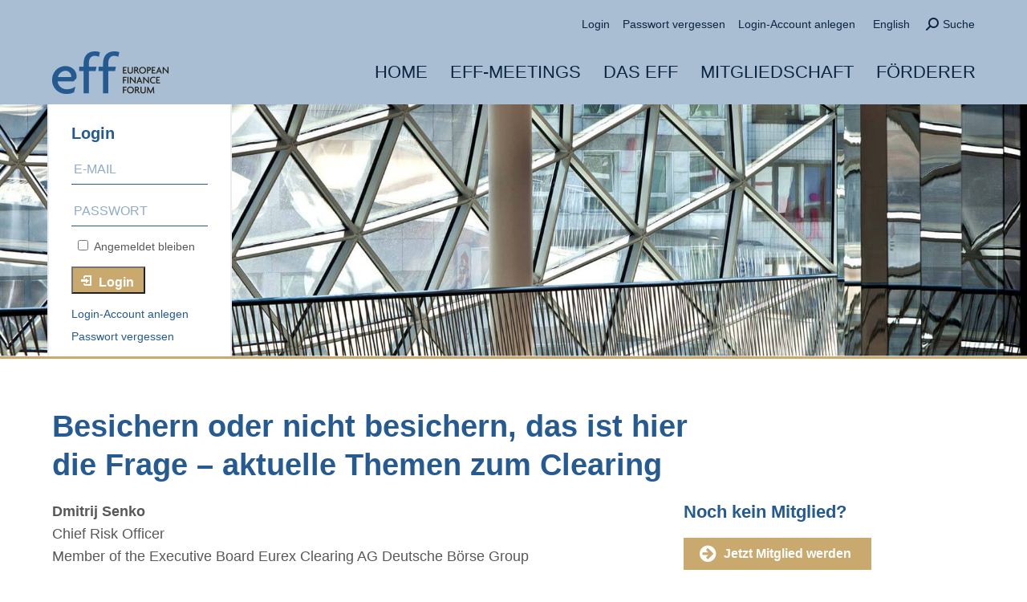

--- FILE ---
content_type: text/html; charset=UTF-8
request_url: https://www.europeanfinanceforum.org/meetings/frankfurt-meetings/besichern-oder-nicht-besichern-das-ist-hier-die-frage-aktuelle-themen-zum-clearing/
body_size: 21286
content:
<!DOCTYPE html> <!--[if !(IE 6) | !(IE 7) | !(IE 8)  ]><!--><html dir="ltr" lang="de" class="no-js"> <!--<![endif]--><head><meta charset="UTF-8" /><meta name="viewport" content="width=device-width, initial-scale=1, maximum-scale=1, user-scalable=0"><meta name="theme-color" content="#aabed3"/><link rel="profile" href="https://gmpg.org/xfn/11" /><title>Besichern oder nicht besichern, das ist hier die Frage – aktuelle Themen zum Clearing | Das European Finance Forum</title><style>img:is([sizes="auto" i], [sizes^="auto," i]) { contain-intrinsic-size: 3000px 1500px }</style><meta name="robots" content="max-image-preview:large" /><meta name="author" content="Gertrud Wölfelschneider"/><meta name="keywords" content="frankfurt" /><link rel="canonical" href="https://www.europeanfinanceforum.org/meetings/frankfurt-meetings/besichern-oder-nicht-besichern-das-ist-hier-die-frage-aktuelle-themen-zum-clearing/" /><meta name="generator" content="All in One SEO (AIOSEO) 4.8.1.1" /> <script type="application/ld+json" class="aioseo-schema">{"@context":"https:\/\/schema.org","@graph":[{"@type":"Article","@id":"https:\/\/www.europeanfinanceforum.org\/meetings\/frankfurt-meetings\/besichern-oder-nicht-besichern-das-ist-hier-die-frage-aktuelle-themen-zum-clearing\/#article","name":"Besichern oder nicht besichern, das ist hier die Frage \u2013 aktuelle Themen zum Clearing | Das European Finance Forum","headline":"Besichern oder nicht besichern, das ist hier die Frage &#8211; aktuelle Themen zum Clearing","author":{"@id":"https:\/\/www.europeanfinanceforum.org\/author\/gwoelfelschneidergmx-de\/#author"},"publisher":{"@id":"https:\/\/www.europeanfinanceforum.org\/#organization"},"image":{"@type":"ImageObject","url":"https:\/\/www.europeanfinanceforum.org\/wp-content\/uploads\/2018\/03\/meetings-frankfurt-1000x563px.jpg","width":1000,"height":563},"datePublished":"2022-07-01T11:17:54+02:00","dateModified":"2022-07-01T11:17:54+02:00","inLanguage":"de-DE","mainEntityOfPage":{"@id":"https:\/\/www.europeanfinanceforum.org\/meetings\/frankfurt-meetings\/besichern-oder-nicht-besichern-das-ist-hier-die-frage-aktuelle-themen-zum-clearing\/#webpage"},"isPartOf":{"@id":"https:\/\/www.europeanfinanceforum.org\/meetings\/frankfurt-meetings\/besichern-oder-nicht-besichern-das-ist-hier-die-frage-aktuelle-themen-zum-clearing\/#webpage"},"articleSection":"Frankfurt"},{"@type":"BreadcrumbList","@id":"https:\/\/www.europeanfinanceforum.org\/meetings\/frankfurt-meetings\/besichern-oder-nicht-besichern-das-ist-hier-die-frage-aktuelle-themen-zum-clearing\/#breadcrumblist","itemListElement":[{"@type":"ListItem","@id":"https:\/\/www.europeanfinanceforum.org\/#listItem","position":1,"name":"Zu Hause","item":"https:\/\/www.europeanfinanceforum.org\/","nextItem":{"@type":"ListItem","@id":"https:\/\/www.europeanfinanceforum.org\/meetings\/frankfurt-meetings\/besichern-oder-nicht-besichern-das-ist-hier-die-frage-aktuelle-themen-zum-clearing\/#listItem","name":"Besichern oder nicht besichern, das ist hier die Frage - aktuelle Themen zum Clearing"}},{"@type":"ListItem","@id":"https:\/\/www.europeanfinanceforum.org\/meetings\/frankfurt-meetings\/besichern-oder-nicht-besichern-das-ist-hier-die-frage-aktuelle-themen-zum-clearing\/#listItem","position":2,"name":"Besichern oder nicht besichern, das ist hier die Frage - aktuelle Themen zum Clearing","previousItem":{"@type":"ListItem","@id":"https:\/\/www.europeanfinanceforum.org\/#listItem","name":"Zu Hause"}}]},{"@type":"Organization","@id":"https:\/\/www.europeanfinanceforum.org\/#organization","name":"Das European Finance Forum","url":"https:\/\/www.europeanfinanceforum.org\/"},{"@type":"Person","@id":"https:\/\/www.europeanfinanceforum.org\/author\/gwoelfelschneidergmx-de\/#author","url":"https:\/\/www.europeanfinanceforum.org\/author\/gwoelfelschneidergmx-de\/","name":"Gertrud W\u00f6lfelschneider"},{"@type":"WebPage","@id":"https:\/\/www.europeanfinanceforum.org\/meetings\/frankfurt-meetings\/besichern-oder-nicht-besichern-das-ist-hier-die-frage-aktuelle-themen-zum-clearing\/#webpage","url":"https:\/\/www.europeanfinanceforum.org\/meetings\/frankfurt-meetings\/besichern-oder-nicht-besichern-das-ist-hier-die-frage-aktuelle-themen-zum-clearing\/","name":"Besichern oder nicht besichern, das ist hier die Frage \u2013 aktuelle Themen zum Clearing | Das European Finance Forum","inLanguage":"de-DE","isPartOf":{"@id":"https:\/\/www.europeanfinanceforum.org\/#website"},"breadcrumb":{"@id":"https:\/\/www.europeanfinanceforum.org\/meetings\/frankfurt-meetings\/besichern-oder-nicht-besichern-das-ist-hier-die-frage-aktuelle-themen-zum-clearing\/#breadcrumblist"},"author":{"@id":"https:\/\/www.europeanfinanceforum.org\/author\/gwoelfelschneidergmx-de\/#author"},"creator":{"@id":"https:\/\/www.europeanfinanceforum.org\/author\/gwoelfelschneidergmx-de\/#author"},"image":{"@type":"ImageObject","url":"https:\/\/www.europeanfinanceforum.org\/wp-content\/uploads\/2018\/03\/meetings-frankfurt-1000x563px.jpg","@id":"https:\/\/www.europeanfinanceforum.org\/meetings\/frankfurt-meetings\/besichern-oder-nicht-besichern-das-ist-hier-die-frage-aktuelle-themen-zum-clearing\/#mainImage","width":1000,"height":563},"primaryImageOfPage":{"@id":"https:\/\/www.europeanfinanceforum.org\/meetings\/frankfurt-meetings\/besichern-oder-nicht-besichern-das-ist-hier-die-frage-aktuelle-themen-zum-clearing\/#mainImage"},"datePublished":"2022-07-01T11:17:54+02:00","dateModified":"2022-07-01T11:17:54+02:00"},{"@type":"WebSite","@id":"https:\/\/www.europeanfinanceforum.org\/#website","url":"https:\/\/www.europeanfinanceforum.org\/","name":"Das European Finance Forum","inLanguage":"de-DE","publisher":{"@id":"https:\/\/www.europeanfinanceforum.org\/#organization"}}]}</script> <meta name="dlm-version" content="5.0.23"><meta name="format-detection" content="telephone=no"><link rel='dns-prefetch' href='//www.europeanfinanceforum.org' /><link rel='stylesheet' id='cf7ic_style-css' href='https://www.europeanfinanceforum.org/wp-content/cache/autoptimize/css/autoptimize_single_a3320feb864676629783e07cc9968431.css?ver=3.3.7' media='all' /><style id='classic-theme-styles-inline-css'>/*! This file is auto-generated */
.wp-block-button__link{color:#fff;background-color:#32373c;border-radius:9999px;box-shadow:none;text-decoration:none;padding:calc(.667em + 2px) calc(1.333em + 2px);font-size:1.125em}.wp-block-file__button{background:#32373c;color:#fff;text-decoration:none}</style><style id='wppb-edit-profile-style-inline-css'></style><style id='wppb-login-style-inline-css'></style><style id='wppb-recover-password-style-inline-css'></style><style id='wppb-register-style-inline-css'></style><style id='wppb-user-listing-style-inline-css'></style><style id='global-styles-inline-css'>:root{--wp--preset--aspect-ratio--square: 1;--wp--preset--aspect-ratio--4-3: 4/3;--wp--preset--aspect-ratio--3-4: 3/4;--wp--preset--aspect-ratio--3-2: 3/2;--wp--preset--aspect-ratio--2-3: 2/3;--wp--preset--aspect-ratio--16-9: 16/9;--wp--preset--aspect-ratio--9-16: 9/16;--wp--preset--color--black: #000000;--wp--preset--color--cyan-bluish-gray: #abb8c3;--wp--preset--color--white: #FFF;--wp--preset--color--pale-pink: #f78da7;--wp--preset--color--vivid-red: #cf2e2e;--wp--preset--color--luminous-vivid-orange: #ff6900;--wp--preset--color--luminous-vivid-amber: #fcb900;--wp--preset--color--light-green-cyan: #7bdcb5;--wp--preset--color--vivid-green-cyan: #00d084;--wp--preset--color--pale-cyan-blue: #8ed1fc;--wp--preset--color--vivid-cyan-blue: #0693e3;--wp--preset--color--vivid-purple: #9b51e0;--wp--preset--color--accent: #aabed3;--wp--preset--color--dark-gray: #111;--wp--preset--color--light-gray: #767676;--wp--preset--gradient--vivid-cyan-blue-to-vivid-purple: linear-gradient(135deg,rgba(6,147,227,1) 0%,rgb(155,81,224) 100%);--wp--preset--gradient--light-green-cyan-to-vivid-green-cyan: linear-gradient(135deg,rgb(122,220,180) 0%,rgb(0,208,130) 100%);--wp--preset--gradient--luminous-vivid-amber-to-luminous-vivid-orange: linear-gradient(135deg,rgba(252,185,0,1) 0%,rgba(255,105,0,1) 100%);--wp--preset--gradient--luminous-vivid-orange-to-vivid-red: linear-gradient(135deg,rgba(255,105,0,1) 0%,rgb(207,46,46) 100%);--wp--preset--gradient--very-light-gray-to-cyan-bluish-gray: linear-gradient(135deg,rgb(238,238,238) 0%,rgb(169,184,195) 100%);--wp--preset--gradient--cool-to-warm-spectrum: linear-gradient(135deg,rgb(74,234,220) 0%,rgb(151,120,209) 20%,rgb(207,42,186) 40%,rgb(238,44,130) 60%,rgb(251,105,98) 80%,rgb(254,248,76) 100%);--wp--preset--gradient--blush-light-purple: linear-gradient(135deg,rgb(255,206,236) 0%,rgb(152,150,240) 100%);--wp--preset--gradient--blush-bordeaux: linear-gradient(135deg,rgb(254,205,165) 0%,rgb(254,45,45) 50%,rgb(107,0,62) 100%);--wp--preset--gradient--luminous-dusk: linear-gradient(135deg,rgb(255,203,112) 0%,rgb(199,81,192) 50%,rgb(65,88,208) 100%);--wp--preset--gradient--pale-ocean: linear-gradient(135deg,rgb(255,245,203) 0%,rgb(182,227,212) 50%,rgb(51,167,181) 100%);--wp--preset--gradient--electric-grass: linear-gradient(135deg,rgb(202,248,128) 0%,rgb(113,206,126) 100%);--wp--preset--gradient--midnight: linear-gradient(135deg,rgb(2,3,129) 0%,rgb(40,116,252) 100%);--wp--preset--font-size--small: 13px;--wp--preset--font-size--medium: 20px;--wp--preset--font-size--large: 36px;--wp--preset--font-size--x-large: 42px;--wp--preset--spacing--20: 0.44rem;--wp--preset--spacing--30: 0.67rem;--wp--preset--spacing--40: 1rem;--wp--preset--spacing--50: 1.5rem;--wp--preset--spacing--60: 2.25rem;--wp--preset--spacing--70: 3.38rem;--wp--preset--spacing--80: 5.06rem;--wp--preset--shadow--natural: 6px 6px 9px rgba(0, 0, 0, 0.2);--wp--preset--shadow--deep: 12px 12px 50px rgba(0, 0, 0, 0.4);--wp--preset--shadow--sharp: 6px 6px 0px rgba(0, 0, 0, 0.2);--wp--preset--shadow--outlined: 6px 6px 0px -3px rgba(255, 255, 255, 1), 6px 6px rgba(0, 0, 0, 1);--wp--preset--shadow--crisp: 6px 6px 0px rgba(0, 0, 0, 1);}:where(.is-layout-flex){gap: 0.5em;}:where(.is-layout-grid){gap: 0.5em;}body .is-layout-flex{display: flex;}.is-layout-flex{flex-wrap: wrap;align-items: center;}.is-layout-flex > :is(*, div){margin: 0;}body .is-layout-grid{display: grid;}.is-layout-grid > :is(*, div){margin: 0;}:where(.wp-block-columns.is-layout-flex){gap: 2em;}:where(.wp-block-columns.is-layout-grid){gap: 2em;}:where(.wp-block-post-template.is-layout-flex){gap: 1.25em;}:where(.wp-block-post-template.is-layout-grid){gap: 1.25em;}.has-black-color{color: var(--wp--preset--color--black) !important;}.has-cyan-bluish-gray-color{color: var(--wp--preset--color--cyan-bluish-gray) !important;}.has-white-color{color: var(--wp--preset--color--white) !important;}.has-pale-pink-color{color: var(--wp--preset--color--pale-pink) !important;}.has-vivid-red-color{color: var(--wp--preset--color--vivid-red) !important;}.has-luminous-vivid-orange-color{color: var(--wp--preset--color--luminous-vivid-orange) !important;}.has-luminous-vivid-amber-color{color: var(--wp--preset--color--luminous-vivid-amber) !important;}.has-light-green-cyan-color{color: var(--wp--preset--color--light-green-cyan) !important;}.has-vivid-green-cyan-color{color: var(--wp--preset--color--vivid-green-cyan) !important;}.has-pale-cyan-blue-color{color: var(--wp--preset--color--pale-cyan-blue) !important;}.has-vivid-cyan-blue-color{color: var(--wp--preset--color--vivid-cyan-blue) !important;}.has-vivid-purple-color{color: var(--wp--preset--color--vivid-purple) !important;}.has-black-background-color{background-color: var(--wp--preset--color--black) !important;}.has-cyan-bluish-gray-background-color{background-color: var(--wp--preset--color--cyan-bluish-gray) !important;}.has-white-background-color{background-color: var(--wp--preset--color--white) !important;}.has-pale-pink-background-color{background-color: var(--wp--preset--color--pale-pink) !important;}.has-vivid-red-background-color{background-color: var(--wp--preset--color--vivid-red) !important;}.has-luminous-vivid-orange-background-color{background-color: var(--wp--preset--color--luminous-vivid-orange) !important;}.has-luminous-vivid-amber-background-color{background-color: var(--wp--preset--color--luminous-vivid-amber) !important;}.has-light-green-cyan-background-color{background-color: var(--wp--preset--color--light-green-cyan) !important;}.has-vivid-green-cyan-background-color{background-color: var(--wp--preset--color--vivid-green-cyan) !important;}.has-pale-cyan-blue-background-color{background-color: var(--wp--preset--color--pale-cyan-blue) !important;}.has-vivid-cyan-blue-background-color{background-color: var(--wp--preset--color--vivid-cyan-blue) !important;}.has-vivid-purple-background-color{background-color: var(--wp--preset--color--vivid-purple) !important;}.has-black-border-color{border-color: var(--wp--preset--color--black) !important;}.has-cyan-bluish-gray-border-color{border-color: var(--wp--preset--color--cyan-bluish-gray) !important;}.has-white-border-color{border-color: var(--wp--preset--color--white) !important;}.has-pale-pink-border-color{border-color: var(--wp--preset--color--pale-pink) !important;}.has-vivid-red-border-color{border-color: var(--wp--preset--color--vivid-red) !important;}.has-luminous-vivid-orange-border-color{border-color: var(--wp--preset--color--luminous-vivid-orange) !important;}.has-luminous-vivid-amber-border-color{border-color: var(--wp--preset--color--luminous-vivid-amber) !important;}.has-light-green-cyan-border-color{border-color: var(--wp--preset--color--light-green-cyan) !important;}.has-vivid-green-cyan-border-color{border-color: var(--wp--preset--color--vivid-green-cyan) !important;}.has-pale-cyan-blue-border-color{border-color: var(--wp--preset--color--pale-cyan-blue) !important;}.has-vivid-cyan-blue-border-color{border-color: var(--wp--preset--color--vivid-cyan-blue) !important;}.has-vivid-purple-border-color{border-color: var(--wp--preset--color--vivid-purple) !important;}.has-vivid-cyan-blue-to-vivid-purple-gradient-background{background: var(--wp--preset--gradient--vivid-cyan-blue-to-vivid-purple) !important;}.has-light-green-cyan-to-vivid-green-cyan-gradient-background{background: var(--wp--preset--gradient--light-green-cyan-to-vivid-green-cyan) !important;}.has-luminous-vivid-amber-to-luminous-vivid-orange-gradient-background{background: var(--wp--preset--gradient--luminous-vivid-amber-to-luminous-vivid-orange) !important;}.has-luminous-vivid-orange-to-vivid-red-gradient-background{background: var(--wp--preset--gradient--luminous-vivid-orange-to-vivid-red) !important;}.has-very-light-gray-to-cyan-bluish-gray-gradient-background{background: var(--wp--preset--gradient--very-light-gray-to-cyan-bluish-gray) !important;}.has-cool-to-warm-spectrum-gradient-background{background: var(--wp--preset--gradient--cool-to-warm-spectrum) !important;}.has-blush-light-purple-gradient-background{background: var(--wp--preset--gradient--blush-light-purple) !important;}.has-blush-bordeaux-gradient-background{background: var(--wp--preset--gradient--blush-bordeaux) !important;}.has-luminous-dusk-gradient-background{background: var(--wp--preset--gradient--luminous-dusk) !important;}.has-pale-ocean-gradient-background{background: var(--wp--preset--gradient--pale-ocean) !important;}.has-electric-grass-gradient-background{background: var(--wp--preset--gradient--electric-grass) !important;}.has-midnight-gradient-background{background: var(--wp--preset--gradient--midnight) !important;}.has-small-font-size{font-size: var(--wp--preset--font-size--small) !important;}.has-medium-font-size{font-size: var(--wp--preset--font-size--medium) !important;}.has-large-font-size{font-size: var(--wp--preset--font-size--large) !important;}.has-x-large-font-size{font-size: var(--wp--preset--font-size--x-large) !important;}
:where(.wp-block-post-template.is-layout-flex){gap: 1.25em;}:where(.wp-block-post-template.is-layout-grid){gap: 1.25em;}
:where(.wp-block-columns.is-layout-flex){gap: 2em;}:where(.wp-block-columns.is-layout-grid){gap: 2em;}
:root :where(.wp-block-pullquote){font-size: 1.5em;line-height: 1.6;}</style><link rel='stylesheet' id='contact-form-7-css' href='https://www.europeanfinanceforum.org/wp-content/cache/autoptimize/css/autoptimize_single_3fd2afa98866679439097f4ab102fe0a.css?ver=6.0.6' media='all' /><link rel='stylesheet' id='eff-features-css' href='https://www.europeanfinanceforum.org/wp-content/plugins/eff-features/assets/css/eff-features.css?ver=1' media='all' /><link rel='stylesheet' id='spam-protect-for-contact-form7-css' href='https://www.europeanfinanceforum.org/wp-content/plugins/wp-contact-form-7-spam-blocker/frontend/css/spam-protect-for-contact-form7.css?ver=1.0.0' media='all' /><link rel='stylesheet' id='wpcf7-redirect-script-frontend-css' href='https://www.europeanfinanceforum.org/wp-content/cache/autoptimize/css/autoptimize_single_f7b23dc61faf57c6168b516c4ebac487.css?ver=c45b3000f278e6247490' media='all' /><link rel='stylesheet' id='dashicons-css' href='https://www.europeanfinanceforum.org/wp-includes/css/dashicons.min.css?ver=6.8' media='all' /><link rel='stylesheet' id='thickbox-css' href='https://www.europeanfinanceforum.org/wp-content/cache/autoptimize/css/autoptimize_single_37faeb50ef52da086e0f8c2c289e66d4.css?ver=6.8' media='all' /><link rel='stylesheet' id='wppb-cpm-style-frontend-css' href='https://www.europeanfinanceforum.org/wp-content/cache/autoptimize/css/autoptimize_single_d86fe994e992ae607b466f7ee9e64a43.css?ver=3.13.7' media='all' /><link rel='stylesheet' id='the7mk2-css' href='https://www.europeanfinanceforum.org/wp-content/themes/dt-the7/style.css?ver=6.8' media='all' /><link rel='stylesheet' id='the7-font-css' href='https://www.europeanfinanceforum.org/wp-content/themes/dt-the7/fonts/icomoon-the7-font/icomoon-the7-font.min.css?ver=12.4.1' media='all' /><link rel='stylesheet' id='the7-awesome-fonts-css' href='https://www.europeanfinanceforum.org/wp-content/themes/dt-the7/fonts/FontAwesome/css/all.min.css?ver=12.4.1' media='all' /><link rel='stylesheet' id='the7-awesome-fonts-back-css' href='https://www.europeanfinanceforum.org/wp-content/themes/dt-the7/fonts/FontAwesome/back-compat.min.css?ver=12.4.1' media='all' /><link rel='stylesheet' id='the7-Defaults-css' href='https://www.europeanfinanceforum.org/wp-content/cache/autoptimize/css/autoptimize_single_36ea4805809e6b690c2f5126a0808297.css?ver=6.8' media='all' /><link rel='stylesheet' id='dt-main-css' href='https://www.europeanfinanceforum.org/wp-content/themes/dt-the7/css/main.min.css?ver=12.4.1' media='all' /><style id='dt-main-inline-css'>body #load {
  display: block;
  height: 100%;
  overflow: hidden;
  position: fixed;
  width: 100%;
  z-index: 9901;
  opacity: 1;
  visibility: visible;
  transition: all .35s ease-out;
}
.load-wrap {
  width: 100%;
  height: 100%;
  background-position: center center;
  background-repeat: no-repeat;
  text-align: center;
  display: -ms-flexbox;
  display: -ms-flex;
  display: flex;
  -ms-align-items: center;
  -ms-flex-align: center;
  align-items: center;
  -ms-flex-flow: column wrap;
  flex-flow: column wrap;
  -ms-flex-pack: center;
  -ms-justify-content: center;
  justify-content: center;
}
.load-wrap > svg {
  position: absolute;
  top: 50%;
  left: 50%;
  transform: translate(-50%,-50%);
}
#load {
  background: var(--the7-elementor-beautiful-loading-bg,rgba(169,190,211,0.5));
  --the7-beautiful-spinner-color2: var(--the7-beautiful-spinner-color,#5f788e);
}</style><link rel='stylesheet' id='the7-custom-scrollbar-css' href='https://www.europeanfinanceforum.org/wp-content/themes/dt-the7/lib/custom-scrollbar/custom-scrollbar.min.css?ver=12.4.1' media='all' /><link rel='stylesheet' id='the7-wpbakery-css' href='https://www.europeanfinanceforum.org/wp-content/themes/dt-the7/css/wpbakery.min.css?ver=12.4.1' media='all' /><link rel='stylesheet' id='the7-core-css' href='https://www.europeanfinanceforum.org/wp-content/plugins/dt-the7-core/assets/css/post-type.min.css?ver=2.7.10' media='all' /><link rel='stylesheet' id='the7-css-vars-css' href='https://www.europeanfinanceforum.org/wp-content/cache/autoptimize/css/autoptimize_single_22fda01dda797087a36b7ae485d16802.css?ver=2ac2d9bde34e' media='all' /><link rel='stylesheet' id='dt-custom-css' href='https://www.europeanfinanceforum.org/wp-content/cache/autoptimize/css/autoptimize_single_ab606a83c11de74aeb15b758c9332abd.css?ver=2ac2d9bde34e' media='all' /><link rel='stylesheet' id='dt-media-css' href='https://www.europeanfinanceforum.org/wp-content/cache/autoptimize/css/autoptimize_single_27c00fad594c7e1ae4abff53a87796cf.css?ver=2ac2d9bde34e' media='all' /><link rel='stylesheet' id='the7-mega-menu-css' href='https://www.europeanfinanceforum.org/wp-content/cache/autoptimize/css/autoptimize_single_454252992e3638353dc005828a375b22.css?ver=2ac2d9bde34e' media='all' /><link rel='stylesheet' id='the7-elements-albums-portfolio-css' href='https://www.europeanfinanceforum.org/wp-content/cache/autoptimize/css/autoptimize_single_85bbfa6ab7cb8efff8b466913ac9df13.css?ver=2ac2d9bde34e' media='all' /><link rel='stylesheet' id='the7-elements-css' href='https://www.europeanfinanceforum.org/wp-content/cache/autoptimize/css/autoptimize_single_46e799c2ee199280f74db0d760cad66a.css?ver=2ac2d9bde34e' media='all' /><link rel='stylesheet' id='style-css' href='https://www.europeanfinanceforum.org/wp-content/cache/autoptimize/css/autoptimize_single_dd206504bef40a757f903dcf1ca533d3.css?ver=12.4.1' media='all' /><link rel='stylesheet' id='wppb_stylesheet-css' href='https://www.europeanfinanceforum.org/wp-content/cache/autoptimize/css/autoptimize_single_f2036ef934ecd3a0d6006199b1cfc8e3.css?ver=3.13.7' media='all' /> <script src="https://www.europeanfinanceforum.org/wp-includes/js/jquery/jquery.min.js?ver=3.7.1" id="jquery-core-js"></script> <script defer src="https://www.europeanfinanceforum.org/wp-includes/js/jquery/jquery-migrate.min.js?ver=3.4.1" id="jquery-migrate-js"></script> <script defer src="https://www.europeanfinanceforum.org/wp-content/cache/autoptimize/js/autoptimize_single_49cea0a781874a962879c2caca9bc322.js?ver=1.0.0" id="spam-protect-for-contact-form7-js"></script> <script defer src="https://www.europeanfinanceforum.org/wp-content/cache/autoptimize/js/autoptimize_single_eb63fe10bfa1ce6b46ec4caa171f6252.js?ver=3.13.7" id="wppb-cpm-script-js"></script> <script id="dt-above-fold-js-extra">var dtLocal = {"themeUrl":"https:\/\/www.europeanfinanceforum.org\/wp-content\/themes\/dt-the7","passText":"Um diesen gesch\u00fctzten Eintrag anzusehen, geben Sie bitte das Passwort ein:","moreButtonText":{"loading":"Lade...","loadMore":"Mehr laden"},"postID":"10415","ajaxurl":"https:\/\/www.europeanfinanceforum.org\/wp-admin\/admin-ajax.php","REST":{"baseUrl":"https:\/\/www.europeanfinanceforum.org\/wp-json\/the7\/v1","endpoints":{"sendMail":"\/send-mail"}},"contactMessages":{"required":"One or more fields have an error. Please check and try again.","terms":"Please accept the privacy policy.","fillTheCaptchaError":"Please, fill the captcha."},"captchaSiteKey":"","ajaxNonce":"fd4e09465a","pageData":"","themeSettings":{"smoothScroll":"on","lazyLoading":false,"desktopHeader":{"height":80},"ToggleCaptionEnabled":"disabled","ToggleCaption":"Navigation","floatingHeader":{"showAfter":150,"showMenu":true,"height":60,"logo":{"showLogo":true,"html":"<img class=\" preload-me\" src=\"https:\/\/www.europeanfinanceforum.org\/wp-content\/uploads\/2017\/03\/eff-logo-navi-desktop-145x53.png\" srcset=\"https:\/\/www.europeanfinanceforum.org\/wp-content\/uploads\/2017\/03\/eff-logo-navi-desktop-145x53.png 145w, https:\/\/www.europeanfinanceforum.org\/wp-content\/uploads\/2017\/03\/eff-logo-navi-desktop-x2-290x106.png 290w\" width=\"145\" height=\"53\"   sizes=\"145px\" alt=\"Das European Finance Forum\" \/>","url":"https:\/\/www.europeanfinanceforum.org\/"}},"topLine":{"floatingTopLine":{"logo":{"showLogo":false,"html":""}}},"mobileHeader":{"firstSwitchPoint":1024,"secondSwitchPoint":0,"firstSwitchPointHeight":60,"secondSwitchPointHeight":60,"mobileToggleCaptionEnabled":"disabled","mobileToggleCaption":"Menu"},"stickyMobileHeaderFirstSwitch":{"logo":{"html":"<img class=\" preload-me\" src=\"https:\/\/www.europeanfinanceforum.org\/wp-content\/uploads\/2017\/03\/eff-logo-navi-mobil-125x45.png\" srcset=\"https:\/\/www.europeanfinanceforum.org\/wp-content\/uploads\/2017\/03\/eff-logo-navi-mobil-125x45.png 125w, https:\/\/www.europeanfinanceforum.org\/wp-content\/uploads\/2017\/03\/eff-logo-navi-mobil-x2-250x90.png 250w\" width=\"125\" height=\"45\"   sizes=\"125px\" alt=\"Das European Finance Forum\" \/>"}},"stickyMobileHeaderSecondSwitch":{"logo":{"html":"<img class=\" preload-me\" src=\"https:\/\/www.europeanfinanceforum.org\/wp-content\/uploads\/2017\/03\/eff-logo-navi-mobil-125x45.png\" srcset=\"https:\/\/www.europeanfinanceforum.org\/wp-content\/uploads\/2017\/03\/eff-logo-navi-mobil-125x45.png 125w, https:\/\/www.europeanfinanceforum.org\/wp-content\/uploads\/2017\/03\/eff-logo-navi-mobil-x2-250x90.png 250w\" width=\"125\" height=\"45\"   sizes=\"125px\" alt=\"Das European Finance Forum\" \/>"}},"sidebar":{"switchPoint":970},"boxedWidth":"1280px"},"VCMobileScreenWidth":"768"};
var dtShare = {"shareButtonText":{"facebook":"Share on Facebook","twitter":"Share on X","pinterest":"Pin it","linkedin":"Share on Linkedin","whatsapp":"Share on Whatsapp"},"overlayOpacity":"85"};</script> <script defer src="https://www.europeanfinanceforum.org/wp-content/themes/dt-the7/js/above-the-fold.min.js?ver=12.4.1" id="dt-above-fold-js"></script> <meta name="generator" content="Powered by WPBakery Page Builder - drag and drop page builder for WordPress."/> <script type="text/javascript" id="the7-loader-script">document.addEventListener("DOMContentLoaded", function(event) {
	var load = document.getElementById("load");
	if(!load.classList.contains('loader-removed')){
		var removeLoading = setTimeout(function() {
			load.className += " loader-removed";
		}, 300);
	}
});</script> <link rel="icon" href="https://www.europeanfinanceforum.org/wp-content/uploads/2017/03/eff-fav.ico" type="image/x-icon" sizes="16x16"/><noscript><style>.wpb_animate_when_almost_visible { opacity: 1; }</style></noscript><style id='the7-custom-inline-css' type='text/css'>/*-------------------------------------------------------------------*/
/*Startseiten Slider*/
/*-------------------------------------------------------------------*/
.event-list-text h1, .event-list-text h2, .event-list-text h3, .event-list-text h4, .event-list-text h5, .event-list-text h6
{
	font-size: 14px !important;
	line-height: 22px !important;
	font-weight: normal !important;
}

/*-------------------------------------------------------------------*/

/*-------------------------------------------------------------------*/
/*Veranstaltungslistseite: Abgesagt  / Ausgebucht */
/*-------------------------------------------------------------------*/
.custom-meta-data-events-off
{
  min-height: 34px;
  padding: 5px 15px 0px 15px;
  position: absolute;
  font-weight: 600;
  display: block;
  border-radius: 0px;
  background: rgb(38, 90, 147) none repeat scroll 0 0;
  color: rgb(255, 255, 255);
  margin-top: 10px;
}
.event-ab-aus
{
  margin-top: 30px !important;
}
/*-------------------------------------------------------------------*/

/*-------------------------------------------------------------------*/
/*Suchergebnisseite: */
/*-------------------------------------------------------------------*/
.search-results
{
    hyphens: auto;
    -webkit-hyphens: auto;
    -moz-hyphens: auto;
    -ms-hyphens: auto;
    word-wrap: break-word;
}
.search-results #main
{
    padding-top: 25px !important;
    padding-bottom: 25px !important;
}
/*-------------------------------------------------------------------*/

/*-------------------------------------------------------------------*/
/*Veranstaltungen: Secure Downloadlink Fix*/
/*-------------------------------------------------------------------*/
.download-link 
{
    hyphens: auto;
    -webkit-hyphens: auto;
    -moz-hyphens: auto;
    -ms-hyphens: auto;
    word-wrap: break-word;
}
/*-------------------------------------------------------------------*/

/*-------------------------------------------------------------------*/
/*Suchergebnisseite: Abstand Fix*/
/*-------------------------------------------------------------------*/
.no-results h1 {
    margin-bottom: 25px !important;
}
/*-------------------------------------------------------------------*/

/*-------------------------------------------------------------------*/
/*IE 11 Loginbox und Header Fix*/
/*-------------------------------------------------------------------*/
@media screen and (-ms-high-contrast: active), screen and (-ms-high-contrast: none)
{  
   .loginform-head
   {
     display: none !important;;
   }
   .customheaderimage
   {
     min-height: 450px !important;
   }
}
/*-------------------------------------------------------------------*/

/*-------------------------------------------------------------------*/
/*Teamseiten: Mobile Optimierung*/
/*-------------------------------------------------------------------*/
@media screen and (max-width: 500px)
{
   .page-id-53 #main .wf-wrap, .page-id-55 #main .wf-wrap, .page-id-58 #main .wf-wrap, .page-id-60 #main .wf-wrap
  {
     padding: 0 50px !important;
   }
}
/*-------------------------------------------------------------------*/

/*-------------------------------------------------------------------*/
/*Registrierung: Datenschutz Label*/
/*-------------------------------------------------------------------*/
#wppb-form-element-26 label {
    display: inline !important;
    padding-right: 10px !important;
    hyphens: auto;
    -webkit-hyphens: auto;
    -moz-hyphens: auto;
    -ms-hyphens: auto;
    word-wrap: break-word;
}
/*-------------------------------------------------------------------*/


/*-------------------------------------------------------------------*/
/*Registrierungsseite: Tablett / Mobile Standort-E-Mails*/
/*-------------------------------------------------------------------*/
@media screen and (max-width : 768px)
{
	.wppb-form-field.wppb-heading span
	{
		margin-left: 0px !important;
	}
}
/*-------------------------------------------------------------------*/

/*-------------------------------------------------------------------*/
/*Meeting Seiten - Mobile Footer Abstand Fix*/
/*-------------------------------------------------------------------*/
@media screen and  (max-width : 768px)  
{
	.page-id-122 #main, .page-id-142 #main, .page-id-146 #main, .page-id-150 #main, .page-id-152 #main, .page-id-154 #main, .page-id-158 #main
	{
	  margin-bottom: 25px !important;
	}
}
/*-------------------------------------------------------------------*/


/*-------------------------------------------------------------------*/
/*Global Suchergebnisse Seite von WP. Optimiere Teammitglieder*/
/*-------------------------------------------------------------------*/
.search .soc-ico 
{
    display: none;
}
.search .team-content
{
    display: none;
}
.search .team-media
{
  max-width: 280px !important;
}
.search .entry-meta {
    display: none;
}
/*-------------------------------------------------------------------*/


/*-------------------------------------------------------------------*/
/*Mobile: Footer Optimierung*/
/*-------------------------------------------------------------------*/
@media screen and  (max-width: 460px)  
{
   #text-4
   {
     display: none !important;
   }
}
/*-------------------------------------------------------------------*/


/*-------------------------------------------------------------------*/
/*Footer Optimierung für Tablet, 2 spaltig simulieren*/
/*-------------------------------------------------------------------*/
@media screen and (max-width : 985px) and  (min-width : 461px)
{
	.footer-logo 
	{ 
		display: none !important;
	}	
	#text-4 
	{
		width: 8% !important;
	}
	#text-3 
	{
		width: 46% !important;
	}
	#text-2 
	{
		width: 46% !important;
		margin-left: -5% !important;
	}
}
@media screen and (max-width : 460px) 
{
	.footer-logo { 
		display: none !important;
	}
}
/*-------------------------------------------------------------------*/


/*-------------------------------------------------------------------*/
/*Footer: Links*/
/*-------------------------------------------------------------------*/
#bottom-bar .subnav a:hover, .text-area a:hover:not(.dt-btn)
{ 
	text-decoration: underline !important;
}
/*-------------------------------------------------------------------*/


/*-------------------------------------------------------------------*/
/*Mobile Page-Title Abstand*/
/*-------------------------------------------------------------------*/
@media screen and  (max-width : 768px)  
{       /*
	.page-title .wf-table 
	{
		 padding: 0px !important; 
	}
        */
	wf-table
	{
		min-height: 0px !important;
	}
	#main 
	{
		padding: 0px !important;
	}
     /*Startseite*/
    .home-space-heading
    {
		height: 35px !important;
    }
}
/*-------------------------------------------------------------------*/


/*-------------------------------------------------------------------*/
/*Mobile X-Button*/
/*-------------------------------------------------------------------*/
.dt-close-mobile-menu-icon span
{
	background-color: #255a91 !important;
}
/*-------------------------------------------------------------------*/


/*-------------------------------------------------------------------*/
/*Default Header Image
/*-------------------------------------------------------------------*/
@media screen and  (max-width : 550px)
{
	.customheaderimage
	{
		min-height: 120px;
	}
}
@media screen and  (min-width : 551px)  and (max-width : 700px)
{
	.customheaderimage
	{
		min-height: 144px;
	}
}
@media screen and  (min-width : 701px)  and (max-width : 790px)
{
	.customheaderimage
	{
		min-height: 180px;
	}
}
@media screen and  (min-width : 791px)  and (max-width : 900px)
{
	.customheaderimage
	{
		min-height: 190px;
	}
}
@media screen and  (min-width : 901px)  and (max-width : 1024px)
{
	.customheaderimage
	{
		min-height: 250px;
	}
}
@media screen and  (min-width : 1025px) 
{
	.customheaderimage
	{
		min-height: 300px;
	}		
}
/*
@media screen and  (min-width : 1025px)  and (device-aspect-ratio: 16/9)
{
	.customheaderimage
	{
		min-height: 350px;
	}		
}
*/
/*-------------------------------------------------------------------*/


/*-------------------------------------------------------------------*/
/*(Mobile) Menu
/*-------------------------------------------------------------------*/
.menu-text-top-bar
{
	margin-left:5px;
	margin-right:5px;
}
.dt-mobile-menu-icon .lines, .dt-mobile-menu-icon .lines::before, .dt-mobile-menu-icon .lines::after 
{
    background-color: #255a91 !important;
}
.floating-mobile-menu-icon .dt-mobile-menu-icon.floating-btn:hover
{
	background-color: rgba(37, 90, 145, 0.5)  !important;
}
.floating-mobile-menu-icon .dt-mobile-menu-icon.floating-btn
{
	background-color: rgba(37, 90, 145, 0.2) !important;
}
.scroll-top:hover 
{
    background-color: rgba(37, 90, 145, 0.5) !important;
}
.scroll-top 
{
    background-color: rgba(37, 90, 145, 0.2) !important;
}
/*Menü Hacks*/
.dt-mobile-header, .mobile-main-nav li .sub-nav > li > a .menu-text 
{
    color: #0c2642 !important;
}
.mobile-main-nav li > a
{
	color: #255a91 !important;
}
.mobile-main-nav a:hover, .menu-item-text a:hover
{
	background-color: #e5ebf2;
	padding: 17px 30px 17px 20px;
}
.mobile-mini-widgets-in-menu 
{
	padding-left: 20px;
}
.mobile-main-nav > li > a
{
	padding: 17px 30px 17px 20px;
}
.mobile-main-nav li > a
{
	color: #255a91 !important;
}
.mobile-main-nav .sub-nav > li > a:hover
{
	background-color: #e5ebf2 !important;
	padding: 9px 30px 9px 20px;
}
.mobile-main-nav .sub-nav > li > a 
{
    padding: 9px 30px 9px 20px;
}
.mobile-main-nav li > a .menu-text
{
	color: #255a91 !important;
}
.top-header .active-outline-decoration > li.act > a,
.top-header .hover-outline-decoration > li:not(.act) > a:hover,
.top-header .hover-outline-decoration > li.dt-hovered:not(.act) > a,
.hover-outline-decoration > li > a, .active-outline-decoration > li > a
{
	border: none !important;
}
.main-nav > li.act:not(.wpml-ls-item) > a .menu-text, .main-nav > li.act:not(.wpml-ls-item) > a .subtitle-text 
{
	color: #255a91; /*Mouse Over Menu - Active Menu*/
}
/*Topbar: Logout, Registrierungslink*/
/*
.menu-item-2653, .menu-item-102
{
 margin-right: 0px !important;
}
*/
/*Neuer Menüpunkt: English*/
.menu-item-8408, .menu-item-8407
{
 margin-right: 0px !important;
}

/*Mobile-Menue-Login Meine Veranstaltungen*/
@media screen and (max-width : 1024px)
{
	.menu-item-4182, .menu-item-4183, .menu-item-4185, .menu-item-6159, .menu-item-6160
	{
 		display: normal;
	}
       /*Tob-Bar ab Mobile-Menue ausblenden!*/
       .top-bar
       {
        margin-top: -30px !important;
       }

}
@media screen and (min-width : 1025px)
{
	.menu-item-4182, .menu-item-4183, .menu-item-4185, .menu-item-6159, .menu-item-6160, .menu-item-8409
	{
 		display: none !important;

	}

    #primary-menu
   {
       margin-right: -15px !important;
   }
}

/*-------------------------------------------------------------------*/


/*-------------------------------------------------------------------*/
/*Button Style Global*/
/*-------------------------------------------------------------------*/
button.button, a.button, input[type="button"], input[type="reset"], input[type="submit"], .dt-btn-m, input.dt-btn-m[type="submit"], #main .gform_wrapper .gform_footer input.button, #main .gform_wrapper .gform_footer input[type="submit"], form.mc4wp-form input[type="submit"], div.mc4wp-form button[type="submit"], #main-slideshow .tp-button
{
	border-radius: 0px !important;
	padding: 7px 20px;
}
/*-------------------------------------------------------------------*/


/*-------------------------------------------------------------------*/
/*????*/
/*-------------------------------------------------------------------*/
.lines, .lines::after, .lines::before 
{
    height: 3px !important;
}
/*-------------------------------------------------------------------*/



/*-------------------------------------------------------------------*/
/*????*/
/*-------------------------------------------------------------------*/
.mini-widgets .text-area a:not(.dt-btn)
{
  text-decoration: none !important;
}
/*-------------------------------------------------------------------*/


/*-------------------------------------------------------------------*/
/*Globale Werte*/
/*-------------------------------------------------------------------*/
a, a:hover 
{
    color: #255a91;
}
h1, h2, h3, h4, h5, h6 
{
    margin-bottom: 0px !important;
}
#main 
{
    min-height: 300px !important; /*Seiten - Mindesthoehe*/
}
.vc_column_container > .vc_column-inner
{
	padding-right: 25px !important; /*2 Columns Seiten*/
}
/*-------------------------------------------------------------------*/


/*-------------------------------------------------------------------*/
/*Globale Mouse Over Bild Farbe*/
/*-------------------------------------------------------------------*/
.rollover i, .post-rollover i, .rollover-video i, .enable-bg-rollover .post-thumbnail-rollover::after
{
	background-color: rgba(38, 90, 147, 0.6) !important;
}
/*-------------------------------------------------------------------*/


/*-------------------------------------------------------------------*/
/*Tab-Module für Style 1 Anpassung - Kontakt*/
/*-------------------------------------------------------------------*/
.ult_tabmenu.style1 li.ult_tab_li
{
	margin: 0 7px 0 0 !important;
}
.ult_tabmenu.style1 a.ult_a{
	padding: 4px 20px !important;
}
.ult_tabitemname
{
	padding: 12px 0 !important;
}
/*-------------------------------------------------------------------*/


/*-------------------------------------------------------------------*/
/*Team-List-Seite*/
/*-------------------------------------------------------------------*/
.testimonial-item:not(.testimonial-item-slider), .testimonial-item .ts-viewport, .bg-on.team-container
{
	background-color: #e9eef4  !important;
}
.team-content
{
    font-size: 16px !important;
    line-height: 20px !important;
} 
.bg-on .team-desc
{
 padding: 15px 15px 10px !important;
}
.team-author p
{
 color: #585858 !important;
 font-family: Arial,Helvetica,Verdana,sans-serif !important;
}
/*-------------------------------------------------------------------*/


/*-------------------------------------------------------------------*/
/*Team Detail Seite*/
/*-------------------------------------------------------------------*/
.dt_team .vc_col-has-fill > .vc_column-inner, .vc_row-has-fill + .vc_row-full-width + .vc_row > .vc_column_container > .vc_column-inner, .vc_row-has-fill + .vc_row > .vc_column_container > .vc_column-inner, .vc_row-has-fill + .vc_vc_row > .vc_row > .vc_vc_column > .vc_column_container > .vc_column-inner, .vc_row-has-fill + .vc_vc_row_inner > .vc_row > .vc_vc_column_inner > .vc_column_container > .vc_column-inner, .vc_row-has-fill > .vc_column_container > .vc_column-inner, .vc_row-has-fill > .vc_row > .vc_vc_column > .vc_column_container > .vc_column-inner, .vc_row-has-fill > .vc_vc_column_inner > .vc_column_container > .vc_column-inner, .vc_section.vc_section-has-fill, .vc_section.vc_section-has-fill + .vc_row-full-width + .vc_section, .vc_section.vc_section-has-fill + .vc_section
{
  padding-top: 0px !important;   
}
.team-detail-seite-trennlinie
{
   margin-bottom: 0px;
}
@media screen and  (max-width : 768px)
{
	.team-detail-background .vc_column-inner 
	{
		background-color: #ffffff !important;
	}
	.team-detail-seite-trennlinie 
	{
		margin-bottom: 20px;
	}
}
.team-detail-left .vc_column_container > .vc_column-inner
{
	padding-left: 0px !important;
	padding-right: 0px !important;
}
@media screen and  (min-width : 1024px)
{
	.team-detail-left
	{
		padding-right: 50px;
	}
}
.team-detail-left
{
   line-height: 22px !important;
}
.team-detail-left span
{
   font-size: 14px;
}
.team-detail-background p
{
  padding-left: 2px !important;
  padding-right: 2px !important;
}

/*-------------------------------------------------------------------*/

#ich-akzeptiere-die-datenschutzordnung_26
{
 display: inline !important;
}
/*-------------------------------------------------------------------*/
/*Registrierungsseite*/
/*-------------------------------------------------------------------*/
.wppb-user-forms .wppb-checkboxes li, .wppb-user-forms .wppb-radios li 
{
	display: block !important;
}
@media screen and (min-width : 769px)
{
.wppb-form-field.wppb-heading span
{
	margin-left: 30% !important;
}
}
#wppb-form-element-24 span
{
    font-size: 100% !important;
    font-style: normal !important;
}
/*-------------------------------------------------------------------*/


/*-------------------------------------------------------------------*/
/*Mitgliederbereich*/
/*-------------------------------------------------------------------*/
.mitgliederversammlung-abstand p 
{
   margin-bottom: 50px;
}
/*-------------------------------------------------------------------*/


/*-------------------------------------------------------------------*/
/*Advanced Button Style - Foerderer*/
/*-------------------------------------------------------------------*/
.advanced-button-custom-style button
{
    font-size: 16px !important;
    line-height: 20px !important;
    font-family: Arial,Helvetica,Verdana,sans-serif !important;
    font-weight: 600 !important;
    padding: 10px 25px 10px 50px !important;
}
/*-------------------------------------------------------------------*/


/*-------------------------------------------------------------------*/
/*Event List-Seite*/
/*-------------------------------------------------------------------*/
.eventskategorie 
{
    background-color: rgb(201, 169, 110);
    color: #ffffff;
    display: block;
    margin-top: -25px !important;
    text-align: center;
}	
.custom-meta-data-events, .event-list-text
{
	font-size: 16px;
	line-height: 26px;
}
.custom-meta-data-events
{
	font-weight: 700;
	margin-top: 14px;
}
.whitespace 
{
	padding: 4px;
}
/*-------------------------------------------------------------------*/


/*-------------------------------------------------------------------*/
/*Kontaktseite*/
/*-------------------------------------------------------------------*/
.ult_tab_li
{
	border-radius:0px !important; /*deaktiviere runde Ecken*/
}
@media screen and (max-width : 619px)
{
	.ult_tabmenu.style1 li.ult_tab_li
	{
		margin-top: 15px  !important; /*Mobile Abstand*/
	}
}
span.ult-span-text 
{
	font-size: 18px !important;  /*Text: Akkordeon Tablet-Mobile View*/
	font-weight: normal !important; 
}
.ult-tabto-accordion dt > a
{
	text-align: left !important; /*Text: Akkordeon Tablet-Mobile View*/
}
/*-------------------------------------------------------------------*/


/*-------------------------------------------------------------------*/
/*Header Login Box*/
/*-------------------------------------------------------------------*/
/*Allgemeiner Style*/
#loginbox 
{
	background-color: #ffffff;
	font-size: 14px !important;
	line-height: 22px !important;
	padding-left: 28px !important;
	padding-right: 28px !important;
	width: 230px !important;
	border-right: 2px solid;
	border-left: 2px solid;
	border-color: rgba(37,90,145,0.1) !important;
	border-radius: 0px !important;
}
/*IE Bug loginbox */
@media screen and (min-width:0\0)
{
	/* rules only apply in for IE */
	#loginbox 
	{
		padding-bottom: 11px !important;
	}
}
/*Link Formatierung*/
#loginbox a
{
	text-decoration: none;
}
/*Link Formatierung*/
#loginbox a:hover
{
	text-decoration: underline;
}
/*Abstaende Headline + Inputfeld*/
#loginbox h5 {
	margin-bottom: 12px !important;
	margin-top: 22px;
}
/*Fehlermeldung Animation Inputfelder*/
 .errormessage
{
    color: red !important;	
    -webkit-animation-delay: 2s !important; /* Safari 4.0 - 8.0 */
    animation-delay: 2s  !important;;
}
/*Firefox - Textfelder: Default Zustand*/
#loginbox input[type="text"]::-moz-placeholder, #loginbox input[type="password"]::-moz-placeholder
{
	color: #255a91;	
	font-size: 16px !important;
	line-height: 26px !important;
	-moz-appearance: none  !important;
	opacity: 1 !important;
}
/*Firefox - Textfelder: Default Zustand ERROR*/
#loginbox .errormessage input[type="text"]::-moz-placeholder, #loginbox .errormessage input[type="password"]::-moz-placeholder
{
	color: red !important;
}
/*IE - Textfelder: Default Zustand*/
#loginbox input[type="text"]:-ms-input-placeholder, #loginbox input[type="password"]:-ms-input-placeholder
{
	color: #255a91;	
	font-size: 16px !important;
	line-height: 26px !important;
	-webkit-appearance: none !important;
}
/*IE - Textfelder: Default Zustand ERROR*/
#loginbox .errormessage input[type="text"]:-ms-input-placeholder, #loginbox .errormessage input[type="password"]:-ms-input-placeholder
{
	color: red !important;	
}
/*Chrome - Textfelder: Default Zustand*/
#loginbox input[type="text"]::-webkit-input-placeholder, #loginbox input[type="password"]::-webkit-input-placeholder
{
	color: #255a91;
	font-size: 16px !important;
	line-height: 26px !important;
	-webkit-appearance: none !important;
	/* -webkit-text-fill-color: #ffffff !important; */ /*Chrome: not working :(*/
}
/*Chrome - Textfelder: Default Zustand ERROR*/
#loginbox .errormessage input[type="text"]::-webkit-input-placeholder, #loginbox .errormessage input[type="password"]::-webkit-input-placeholder
{
	color: red !important;
}
/*Textfelder: Textfarbe nach Eingabe*/
#loginbox .wppb-user-forms input[type="text"], #loginbox .wppb-user-forms input[type="password"]
{
	appearance: none !important;
	color: #255a91 !important;
}
/*Firefox Textfelder: Focus*/
#loginbox input:focus::-moz-placeholder
{
	font-size: 16px !important;
	line-height: 26px !important;
	color: #255a91 !important;
	outline:none !important;
}
/*Chrome Textfelder: Focus*/
#loginbox input:focus::-webkit-input-placeholder
{
	color: #255a91 !important;
    background-color: #ffffff !important;
	outline: none !important;
border :0px !important;
box-shadow: none;
border-color: transparent;

}
#loginbox #user_login input:focus::-webkit-input-placeholder, #loginbox #user_pass input:focus::-webkit-input-placeholder
{
    border-color: #255a91 !important;
    border-style: none none solid none !important;
    border-width: 1px !important;
	outline: none !important;
}	
/*IE Textfelder: Focus*/
#loginbox input:focus:-moz-placeholder
{
	outline:none !important;
	color: #255a91 !important;
}
/*Textfelder: Global*/
#loginbox #user_login,#loginbox #user_pass 
{
	background-color: #ffffff !important;
	border-color: #255a91;
	border-style: none none solid none !important;
	border-width: 1px !important;
	width: 100% !important;
	border-radius: 0px !important;
	font-size: 16px !important;
	line-height: 26px !important;
	font-family: Arial,Helvetica,Verdana,sans-serif !important;
}
/*Login-Formular Positionierung zum Logo*/
.loginform-head
{
	padding:0px 50px;
	max-width: calc(1250px - 88px);
	margin: 0 auto;
}
/*Login-Button Style*/
.loginbuttonhead 
{
    background-image: url("/wp-content/themes/dt-the7-child/images/icon-button.png") !important;
    background-position: 10px center !important;
    background-repeat: no-repeat !important;
    border-radius: 0 !important;
    /*padding: 7px 12px 7px 32px !important; */
   padding: 0px 12px 7px 32px !important;
   height: 34px !important;
   max-height: 34px !important;
   line-height: 36px !important;
}
/*benoetigt fuer loginbuttonhead Fix 25102017*/
input[type="submit"]:not([name="update_cart"]), .post-password-form input[type="submit"], .mc4wp-form input[type="submit"], div.mc4wp-form button[type="submit"], .tml-submit-wrap input[type="submit"], .wpcf7-form input[type="submit"] 
{
	min-height: 34px !important;
}

.loginbuttonhead:hover 
{
    background: #c9a96e url("/wp-content/themes/dt-the7-child/images/icon-button.png") no-repeat scroll 10px center !important;
}
/*Abstand Registrierung und Passwort vergessen Link*/
.loginbox-register {
    margin-bottom: 6px !important;
   /* margin-top: -14px !important; */
   padding-bottom: 0 !important;
}
/*Login-Formular ausblenden*/
@media screen and (max-width : 1024px)
{
	#loginbox
	{ 
		display: none !important;
	}
}
/*Login-Formular einblenden*/
@media screen and (min-width : 1025px)
{
	#loginbox
	{ 
		display: normal !important;
	}
}
/*Input Abstand im Header-Login Fix: 25102017*/
input[type="text"], input[type="search"], input[type="tel"], input[type="url"], input[type="email"], input[type="number"], input[type="date"], input[type="range"], input[type="password"], select, .wpcf7-number {
    height: auto !important;
}
/*-------------------------------------------------------------------*/

/*-------------------------------------------------------------------*/
/*Event-Detail-Seite*/
/*-------------------------------------------------------------------*/
.meeting-standort
{
	background-color: #e9eef4 !important;
	border-top: 1px solid #c9a96e;
	border-bottom: 1px solid #bdcdde;
	min-height: 120px;
	text-align: center;
	margin-top: 40px;
	margin-bottom: 20px;
}
.standort-name a
{
	text-decoration: none !important;
}
.standort-name a:hover
{
	text-decoration: underline !important;
}
.meeting-standort .fa-map-marker
{
	margin-top: 22px;
	margin-bottom: 12px;
	color: #265a93;
	font-size: 37px;
}
.meeting-termin
{
	background-color: #e9eef4 !important;
	border-top: 1px solid #c9a96e;
	border-bottom: 1px solid #bdcdde;
	min-height: 80px;
	margin-top: 10px;
	margin-bottom: 10px;
	padding: 30px;
}
.meeting-termin-text {
    border-bottom: 1px solid #bdcdde;
    padding-bottom: 18px;
}
.meeting-termin-data
{
    padding-top: 12px;
    padding-bottom: 4px;
}
.meeting-gallerie
{
	margin-top: 25px;
	margin-bottom: 25px;
}
.meeting-gallerie-entry {
    float: left;
    margin-bottom: 25px;
    padding-right: 25px;
}
.meeting-anmelde-aufforderung
{
	margin-top: 50px;
}
/*-------------------------------------------------------------------*/

/*-------------------------------------------------------------------*/
/*Registrierungsseite*/
/*-------------------------------------------------------------------*/
/*Nachricht ausblenden*/
#wppb_form_success_message ,#wppb_form_general_message
{
    display: none !important;
}
/*Weiterleitungsnachricht ausblenden*/
.redirect_message {
    display: none;
}
/*-------------------------------------------------------------------*/

/*-------------------------------------------------------------------*/
/*Page Title Fix*/
/*-------------------------------------------------------------------*/
#fancy-header, .fancy-header, .fancy-header > .wf-wrap, .page-title > .wf-wrap,  .wf-wrap 
{ 
    display: block !important;
}
@media screen and (max-width : 768px) 
{
    .page-title .wf-wrap
   { 
     /* padding-left: 0px !important; */
   }
}
/*-------------------------------------------------------------------*/

/*-------------------------------------------------------------------*/
/*Hide Login-Message for Webinare*/
/*-------------------------------------------------------------------*/
.category-80 .meeting-anmelde-aufforderung {
    display: none !important;
}
/*-------------------------------------------------------------------*/</style></head><body id="the7-body" class="wp-singular post-template-default single single-post postid-10415 single-format-standard wp-embed-responsive wp-theme-dt-the7 wp-child-theme-dt-the7-child the7-core-ver-2.7.10 no-comments dt-responsive-on right-mobile-menu-close-icon ouside-menu-close-icon mobile-hamburger-close-bg-enable mobile-hamburger-close-bg-hover-enable  fade-medium-mobile-menu-close-icon fade-medium-menu-close-icon srcset-enabled btn-flat custom-btn-color custom-btn-hover-color phantom-sticky phantom-shadow-decoration phantom-custom-logo-on floating-mobile-menu-icon top-header first-switch-logo-left first-switch-menu-right second-switch-logo-left second-switch-menu-right layzr-loading-on no-avatars popup-message-style the7-ver-12.4.1 dt-fa-compatibility wpb-js-composer js-comp-ver-8.4.1 vc_responsive"><div id="load" class="ring-loader"><div class="load-wrap"><style type="text/css">.the7-spinner {
        width: 72px;
        height: 72px;
        position: relative;
    }
    .the7-spinner > div {
        border-radius: 50%;
        width: 9px;
        left: 0;
        box-sizing: border-box;
        display: block;
        position: absolute;
        border: 9px solid #fff;
        width: 72px;
        height: 72px;
    }
    .the7-spinner-ring-bg{
        opacity: 0.25;
    }
    div.the7-spinner-ring {
        animation: spinner-animation 0.8s cubic-bezier(1, 1, 1, 1) infinite;
        border-color:var(--the7-beautiful-spinner-color2) transparent transparent transparent;
    }

    @keyframes spinner-animation{
        from{
            transform: rotate(0deg);
        }
        to {
            transform: rotate(360deg);
        }
    }</style><div class="the7-spinner"><div class="the7-spinner-ring-bg"></div><div class="the7-spinner-ring"></div></div></div></div><div id="page" > <a class="skip-link screen-reader-text" href="#content">Zum Inhalt springen</a><div class="masthead inline-header right widgets surround shadow-mobile-header-decoration small-mobile-menu-icon mobile-menu-icon-bg-on mobile-menu-icon-hover-bg-on show-sub-menu-on-hover show-device-logo show-mobile-logo"  role="banner"><div class="top-bar top-bar-line-hide"><div class="top-bar-bg" ></div><div class="mini-widgets left-widgets"></div><div class="right-widgets mini-widgets"><div class="mini-nav show-on-desktop hide-on-first-switch hide-on-second-switch list-type-menu select-type-menu-first-switch select-type-menu-second-switch"><ul id="top-menu"><li class="menu-item menu-item-type-post_type menu-item-object-page menu-item-101 first depth-0"><a href='https://www.europeanfinanceforum.org/login/' data-level='1'><i class="fa icon-login"></i><span class="menu-item-text"><span class="menu-text">Login</span></span></a></li><li class="menu-item menu-item-type-post_type menu-item-object-page menu-item-103 depth-0"><a href='https://www.europeanfinanceforum.org/login/passwort-vergessen/' data-level='1'><span class="menu-item-text"><span class="menu-text">Passwort vergessen</span></span></a></li><li class="menu-item menu-item-type-post_type menu-item-object-page menu-item-102 depth-0"><a href='https://www.europeanfinanceforum.org/login/registrierung/' data-level='1'><span class="menu-item-text"><span class="menu-text">Login-Account anlegen</span></span></a></li><li class="menu-item menu-item-type-custom menu-item-object-custom menu-item-8407 last depth-0"><a href='/wp-content/uploads/2019/01/EFF-Flyer-EN.pdf' target='_blank' data-level='1'><i class="fa icon-download"></i><span class="menu-item-text"><span class="menu-text">English</span></span></a></li></ul><div class="menu-select"><span class="customSelect1"><span class="customSelectInner"><i class=" the7-mw-icon-dropdown-menu-bold"></i>Login</span></span></div></div><div class="mini-search show-on-desktop near-logo-first-switch near-logo-second-switch popup-search custom-icon"><form class="searchform mini-widget-searchform" role="search" method="get" action="https://www.europeanfinanceforum.org/"><div class="screen-reader-text">Search:</div> <a href="" class="submit"><i class=" mw-icon the7-mw-icon-search-bold"></i><span>Suche</span></a><div class="popup-search-wrap"> <input type="text" aria-label="Search" class="field searchform-s" name="s" value="" placeholder="Type and hit enter …" title="Search form"/> <a href="" class="search-icon"><i class="the7-mw-icon-search-bold"></i></a></div> <input type="submit" class="assistive-text searchsubmit" value="Los!"/></form></div></div></div><header class="header-bar"><div class="branding"><div id="site-title" class="assistive-text">Das European Finance Forum</div><div id="site-description" class="assistive-text"></div> <a class="" href="https://www.europeanfinanceforum.org/"><img class=" preload-me" src="https://www.europeanfinanceforum.org/wp-content/uploads/2017/03/eff-logo-navi-desktop-145x53.png" srcset="https://www.europeanfinanceforum.org/wp-content/uploads/2017/03/eff-logo-navi-desktop-145x53.png 145w, https://www.europeanfinanceforum.org/wp-content/uploads/2017/03/eff-logo-navi-desktop-x2-290x106.png 290w" width="145" height="53"   sizes="145px" alt="Das European Finance Forum" /><img class="mobile-logo preload-me" src="https://www.europeanfinanceforum.org/wp-content/uploads/2017/03/eff-logo-navi-mobil-125x45.png" srcset="https://www.europeanfinanceforum.org/wp-content/uploads/2017/03/eff-logo-navi-mobil-125x45.png 125w, https://www.europeanfinanceforum.org/wp-content/uploads/2017/03/eff-logo-navi-mobil-x2-250x90.png 250w" width="125" height="45"   sizes="125px" alt="Das European Finance Forum" /></a></div><ul id="primary-menu" class="main-nav bg-outline-decoration hover-outline-decoration active-outline-decoration outside-item-remove-margin"><li class="menu-item menu-item-type-post_type menu-item-object-page menu-item-home menu-item-2974 first depth-0"><a href='https://www.europeanfinanceforum.org/' data-level='1'><span class="menu-item-text"><span class="menu-text">Home</span></span></a></li><li class="menu-item menu-item-type-post_type menu-item-object-page menu-item-has-children menu-item-82 has-children depth-0"><a href='https://www.europeanfinanceforum.org/eff-meetings/' class='not-clickable-item' data-level='1'><span class="menu-item-text"><span class="menu-text">EFF-Meetings</span></span></a><ul class="sub-nav hover-style-bg"><li class="menu-item menu-item-type-post_type menu-item-object-page menu-item-4186 first depth-1"><a href='https://www.europeanfinanceforum.org/eff-meetings/' data-level='2'><span class="menu-item-text"><span class="menu-text">Die EFF-Meetings</span></span></a></li><li class="menu-item menu-item-type-post_type menu-item-object-page menu-item-167 depth-1"><a href='https://www.europeanfinanceforum.org/eff-meetings/veranstaltungskalender/' data-level='2'><span class="menu-item-text"><span class="menu-text">Veranstaltungskalender</span></span></a></li><li class="menu-item menu-item-type-post_type menu-item-object-page menu-item-160 depth-1"><a href='https://www.europeanfinanceforum.org/eff-meetings/berlin/' data-level='2'><span class="menu-item-text"><span class="menu-text">EFF Berlin</span></span></a></li><li class="menu-item menu-item-type-post_type menu-item-object-page menu-item-8471 depth-1"><a href='https://www.europeanfinanceforum.org/eff-meetings/duesseldorf/' data-level='2'><span class="menu-item-text"><span class="menu-text">EFF Düsseldorf</span></span></a></li><li class="menu-item menu-item-type-post_type menu-item-object-page menu-item-161 depth-1"><a href='https://www.europeanfinanceforum.org/eff-meetings/frankfurt/' data-level='2'><span class="menu-item-text"><span class="menu-text">EFF Frankfurt</span></span></a></li><li class="menu-item menu-item-type-post_type menu-item-object-page menu-item-163 depth-1"><a href='https://www.europeanfinanceforum.org/eff-meetings/hamburg/' data-level='2'><span class="menu-item-text"><span class="menu-text">EFF Hamburg</span></span></a></li><li class="menu-item menu-item-type-post_type menu-item-object-page menu-item-165 depth-1"><a href='https://www.europeanfinanceforum.org/eff-meetings/muenchen/' data-level='2'><span class="menu-item-text"><span class="menu-text">EFF München</span></span></a></li><li class="menu-item menu-item-type-post_type menu-item-object-page menu-item-166 depth-1"><a href='https://www.europeanfinanceforum.org/eff-meetings/stuttgart/' data-level='2'><span class="menu-item-text"><span class="menu-text">EFF Stuttgart</span></span></a></li><li class="menu-item menu-item-type-post_type menu-item-object-page menu-item-9519 depth-1"><a href='https://www.europeanfinanceforum.org/eff-meetings/effimpuls/' data-level='2'><span class="menu-item-text"><span class="menu-text">EFFimpuls</span></span></a></li><li class="menu-item menu-item-type-post_type menu-item-object-page menu-item-169 depth-1"><a href='https://www.europeanfinanceforum.org/eff-meetings/archiv/' data-level='2'><span class="menu-item-text"><span class="menu-text">Archiv</span></span></a></li></ul></li><li class="menu-item menu-item-type-post_type menu-item-object-page menu-item-has-children menu-item-89 has-children depth-0"><a href='https://www.europeanfinanceforum.org/das-eff/' class='not-clickable-item' data-level='1'><span class="menu-item-text"><span class="menu-text">Das EFF</span></span></a><ul class="sub-nav hover-style-bg"><li class="menu-item menu-item-type-post_type menu-item-object-page menu-item-4187 first depth-1"><a href='https://www.europeanfinanceforum.org/das-eff/' data-level='2'><span class="menu-item-text"><span class="menu-text">Über uns</span></span></a></li><li class="menu-item menu-item-type-post_type menu-item-object-page menu-item-95 depth-1"><a href='https://www.europeanfinanceforum.org/das-eff/advisory-board/' data-level='2'><span class="menu-item-text"><span class="menu-text">Advisory Board</span></span></a></li><li class="menu-item menu-item-type-post_type menu-item-object-page menu-item-94 depth-1"><a href='https://www.europeanfinanceforum.org/das-eff/zentralvorstand/' data-level='2'><span class="menu-item-text"><span class="menu-text">Zentralvorstand</span></span></a></li><li class="menu-item menu-item-type-post_type menu-item-object-page menu-item-93 depth-1"><a href='https://www.europeanfinanceforum.org/das-eff/regionalvorstand/' data-level='2'><span class="menu-item-text"><span class="menu-text">Regionalvorstand</span></span></a></li><li class="menu-item menu-item-type-post_type menu-item-object-page menu-item-92 depth-1"><a href='https://www.europeanfinanceforum.org/das-eff/verwaltung/' data-level='2'><span class="menu-item-text"><span class="menu-text">Verwaltung</span></span></a></li><li class="menu-item menu-item-type-post_type menu-item-object-page menu-item-91 depth-1"><a href='https://www.europeanfinanceforum.org/das-eff/partner/' data-level='2'><span class="menu-item-text"><span class="menu-text">Partner</span></span></a></li><li class="menu-item menu-item-type-post_type menu-item-object-page menu-item-10222 depth-1"><a href='https://www.europeanfinanceforum.org/das-eff/eff-finance-award/' data-level='2'><span class="menu-item-text"><span class="menu-text">EFF Finance Award</span></span></a></li></ul></li><li class="menu-item menu-item-type-post_type menu-item-object-page menu-item-has-children menu-item-83 has-children depth-0"><a href='https://www.europeanfinanceforum.org/mitgliedschaft/' class='not-clickable-item' data-level='1'><span class="menu-item-text"><span class="menu-text">Mitgliedschaft</span></span></a><ul class="sub-nav hover-style-bg"><li class="menu-item menu-item-type-post_type menu-item-object-page menu-item-4189 first depth-1"><a href='https://www.europeanfinanceforum.org/mitgliedschaft/' data-level='2'><span class="menu-item-text"><span class="menu-text">Mitglied werden</span></span></a></li><li class="menu-item menu-item-type-post_type menu-item-object-page menu-item-90 depth-1"><a href='https://www.europeanfinanceforum.org/das-eff/mitglieder-events/' data-level='2'><span class="menu-item-text"><span class="menu-text">Mitglieder-Events</span></span></a></li><li class="menu-item menu-item-type-post_type menu-item-object-page menu-item-959 depth-1"><a href='https://www.europeanfinanceforum.org/mitgliedschaft/veroeffentlichungen-unserer-mitglieder/' data-level='2'><span class="menu-item-text"><span class="menu-text">Veröffentlichungen unserer Mitglieder</span></span></a></li></ul></li><li class="menu-item menu-item-type-post_type menu-item-object-page menu-item-has-children menu-item-84 has-children depth-0"><a href='https://www.europeanfinanceforum.org/foerderer/' class='not-clickable-item' data-level='1'><span class="menu-item-text"><span class="menu-text">Förderer</span></span></a><ul class="sub-nav hover-style-bg"><li class="menu-item menu-item-type-post_type menu-item-object-page menu-item-4190 first depth-1"><a href='https://www.europeanfinanceforum.org/foerderer/' data-level='2'><span class="menu-item-text"><span class="menu-text">Unsere Förderer</span></span></a></li><li class="menu-item menu-item-type-post_type menu-item-object-page menu-item-85 depth-1"><a href='https://www.europeanfinanceforum.org/foerderer/jetzt-foerderer-werden/' data-level='2'><span class="menu-item-text"><span class="menu-text">Jetzt  Förderer werden</span></span></a></li></ul></li><li class="menu-item menu-item-type-wppb_cpm_login_logout menu-item-object-custom menu-item-4185 depth-0"><a href='/login' data-level='1'><span class="menu-item-text"><span class="menu-text">Login</span></span></a></li><li class="menu-item menu-item-type-post_type menu-item-object-page menu-item-6159 depth-0"><a href='https://www.europeanfinanceforum.org/login/registrierung/' data-level='1'><span class="menu-item-text"><span class="menu-text">Login-Account anlegen</span></span></a></li><li class="menu-item menu-item-type-post_type menu-item-object-page menu-item-6160 depth-0"><a href='https://www.europeanfinanceforum.org/login/passwort-vergessen/' data-level='1'><span class="menu-item-text"><span class="menu-text">Passwort vergessen</span></span></a></li><li class="menu-item menu-item-type-custom menu-item-object-custom menu-item-8409 last depth-0"><a href='/wp-content/uploads/2019/01/EFF-Flyer-EN.pdf' target='_blank' data-level='1'><i class="fa icon-download"></i><span class="menu-item-text"><span class="menu-text">English</span></span></a></li></ul></header></div><div class="eff-headerimage"><header class="customheaderimage" style="border-bottom: 3px solid #c9a96e;background-color: #ffffff; background-size: cover; background-repeat: no-repeat; background-image: url(https://www.europeanfinanceforum.org/wp-content/themes/dt-the7-child/images/header-frankfurt-1920x450px.jpg); background-position: center center;"><div class="loginform-head"><section id="loginbox" class="widget login wf-cell"><h5>Login</h5><div id="wppb-login-wrap" class="wppb-user-forms "><form name="loginform" id="loginform" action="https://www.europeanfinanceforum.org/login/?redirect_to=/" method="post"><p class="login-username"> <input type="text" name="log" id="user_login" class="input" value="" size="20" placeholder="E-MAIL"></p><p class="login-password"> <input type="password" name="pwd" id="user_pass" class="input" value="" size="20" placeholder="PASSWORT"></p><p class="login-remember"><label><input name="rememberme" type="checkbox" id="rememberme" value="forever">&nbsp;&nbsp;Angemeldet bleiben</label></p><p class="login-submit"> <input type="submit" name="wp-submit" id="wppb-submit" class="loginbuttonhead" value="Login"> <input type="hidden" name="redirect_to" value="https://www.europeanfinanceforum.org/meetings/frankfurt-meetings/besichern-oder-nicht-besichern-das-ist-hier-die-frage-aktuelle-themen-zum-clearing/"></p> <input type="hidden" name="wppb_login" value="true"> <input type="hidden" name="wppb_form_location" value="page"> <input type="hidden" name="wppb_request_url" value="https://www.europeanfinanceforum.org/meetings/frankfurt-meetings/besichern-oder-nicht-besichern-das-ist-hier-die-frage-aktuelle-themen-zum-clearing/"> <input type="hidden" name="wppb_lostpassword_url" value="/login/passwort-vergessen"> <input type="hidden" name="wppb_redirect_priority" value=""> <input type="hidden" name="wppb_referer_url" value="https://www.europeanfinanceforum.org/meetings/frankfurt-meetings/besichern-oder-nicht-besichern-das-ist-hier-die-frage-aktuelle-themen-zum-clearing/"> <input type="hidden" id="CSRFToken-wppb" name="CSRFToken-wppb" value="d67ed23cdd" /><input type="hidden" name="_wp_http_referer" value="/meetings/frankfurt-meetings/besichern-oder-nicht-besichern-das-ist-hier-die-frage-aktuelle-themen-zum-clearing/" /> <input type="hidden" value="true" name="wppb_redirect_check"></form><div class="login-register-lost-password"><p class="loginbox-register"><a href="/login/registrierung">Login-Account anlegen</a></p><p class="loginbox-lost-passord"><a href="/login/passwort-vergessen">Passwort vergessen</a></p></div></div></section></div></div><div role="navigation" aria-label="Main Menu" class="dt-mobile-header mobile-menu-show-divider"><div class="dt-close-mobile-menu-icon" aria-label="Close" role="button" tabindex="0"><div class="close-line-wrap"><span class="close-line"></span><span class="close-line"></span><span class="close-line"></span></div></div><ul id="mobile-menu" class="mobile-main-nav"><li class="menu-item menu-item-type-post_type menu-item-object-page menu-item-home menu-item-2974 first depth-0"><a href='https://www.europeanfinanceforum.org/' data-level='1'><span class="menu-item-text"><span class="menu-text">Home</span></span></a></li><li class="menu-item menu-item-type-post_type menu-item-object-page menu-item-has-children menu-item-82 has-children depth-0"><a href='https://www.europeanfinanceforum.org/eff-meetings/' class='not-clickable-item' data-level='1'><span class="menu-item-text"><span class="menu-text">EFF-Meetings</span></span></a><ul class="sub-nav hover-style-bg"><li class="menu-item menu-item-type-post_type menu-item-object-page menu-item-4186 first depth-1"><a href='https://www.europeanfinanceforum.org/eff-meetings/' data-level='2'><span class="menu-item-text"><span class="menu-text">Die EFF-Meetings</span></span></a></li><li class="menu-item menu-item-type-post_type menu-item-object-page menu-item-167 depth-1"><a href='https://www.europeanfinanceforum.org/eff-meetings/veranstaltungskalender/' data-level='2'><span class="menu-item-text"><span class="menu-text">Veranstaltungskalender</span></span></a></li><li class="menu-item menu-item-type-post_type menu-item-object-page menu-item-160 depth-1"><a href='https://www.europeanfinanceforum.org/eff-meetings/berlin/' data-level='2'><span class="menu-item-text"><span class="menu-text">EFF Berlin</span></span></a></li><li class="menu-item menu-item-type-post_type menu-item-object-page menu-item-8471 depth-1"><a href='https://www.europeanfinanceforum.org/eff-meetings/duesseldorf/' data-level='2'><span class="menu-item-text"><span class="menu-text">EFF Düsseldorf</span></span></a></li><li class="menu-item menu-item-type-post_type menu-item-object-page menu-item-161 depth-1"><a href='https://www.europeanfinanceforum.org/eff-meetings/frankfurt/' data-level='2'><span class="menu-item-text"><span class="menu-text">EFF Frankfurt</span></span></a></li><li class="menu-item menu-item-type-post_type menu-item-object-page menu-item-163 depth-1"><a href='https://www.europeanfinanceforum.org/eff-meetings/hamburg/' data-level='2'><span class="menu-item-text"><span class="menu-text">EFF Hamburg</span></span></a></li><li class="menu-item menu-item-type-post_type menu-item-object-page menu-item-165 depth-1"><a href='https://www.europeanfinanceforum.org/eff-meetings/muenchen/' data-level='2'><span class="menu-item-text"><span class="menu-text">EFF München</span></span></a></li><li class="menu-item menu-item-type-post_type menu-item-object-page menu-item-166 depth-1"><a href='https://www.europeanfinanceforum.org/eff-meetings/stuttgart/' data-level='2'><span class="menu-item-text"><span class="menu-text">EFF Stuttgart</span></span></a></li><li class="menu-item menu-item-type-post_type menu-item-object-page menu-item-9519 depth-1"><a href='https://www.europeanfinanceforum.org/eff-meetings/effimpuls/' data-level='2'><span class="menu-item-text"><span class="menu-text">EFFimpuls</span></span></a></li><li class="menu-item menu-item-type-post_type menu-item-object-page menu-item-169 depth-1"><a href='https://www.europeanfinanceforum.org/eff-meetings/archiv/' data-level='2'><span class="menu-item-text"><span class="menu-text">Archiv</span></span></a></li></ul></li><li class="menu-item menu-item-type-post_type menu-item-object-page menu-item-has-children menu-item-89 has-children depth-0"><a href='https://www.europeanfinanceforum.org/das-eff/' class='not-clickable-item' data-level='1'><span class="menu-item-text"><span class="menu-text">Das EFF</span></span></a><ul class="sub-nav hover-style-bg"><li class="menu-item menu-item-type-post_type menu-item-object-page menu-item-4187 first depth-1"><a href='https://www.europeanfinanceforum.org/das-eff/' data-level='2'><span class="menu-item-text"><span class="menu-text">Über uns</span></span></a></li><li class="menu-item menu-item-type-post_type menu-item-object-page menu-item-95 depth-1"><a href='https://www.europeanfinanceforum.org/das-eff/advisory-board/' data-level='2'><span class="menu-item-text"><span class="menu-text">Advisory Board</span></span></a></li><li class="menu-item menu-item-type-post_type menu-item-object-page menu-item-94 depth-1"><a href='https://www.europeanfinanceforum.org/das-eff/zentralvorstand/' data-level='2'><span class="menu-item-text"><span class="menu-text">Zentralvorstand</span></span></a></li><li class="menu-item menu-item-type-post_type menu-item-object-page menu-item-93 depth-1"><a href='https://www.europeanfinanceforum.org/das-eff/regionalvorstand/' data-level='2'><span class="menu-item-text"><span class="menu-text">Regionalvorstand</span></span></a></li><li class="menu-item menu-item-type-post_type menu-item-object-page menu-item-92 depth-1"><a href='https://www.europeanfinanceforum.org/das-eff/verwaltung/' data-level='2'><span class="menu-item-text"><span class="menu-text">Verwaltung</span></span></a></li><li class="menu-item menu-item-type-post_type menu-item-object-page menu-item-91 depth-1"><a href='https://www.europeanfinanceforum.org/das-eff/partner/' data-level='2'><span class="menu-item-text"><span class="menu-text">Partner</span></span></a></li><li class="menu-item menu-item-type-post_type menu-item-object-page menu-item-10222 depth-1"><a href='https://www.europeanfinanceforum.org/das-eff/eff-finance-award/' data-level='2'><span class="menu-item-text"><span class="menu-text">EFF Finance Award</span></span></a></li></ul></li><li class="menu-item menu-item-type-post_type menu-item-object-page menu-item-has-children menu-item-83 has-children depth-0"><a href='https://www.europeanfinanceforum.org/mitgliedschaft/' class='not-clickable-item' data-level='1'><span class="menu-item-text"><span class="menu-text">Mitgliedschaft</span></span></a><ul class="sub-nav hover-style-bg"><li class="menu-item menu-item-type-post_type menu-item-object-page menu-item-4189 first depth-1"><a href='https://www.europeanfinanceforum.org/mitgliedschaft/' data-level='2'><span class="menu-item-text"><span class="menu-text">Mitglied werden</span></span></a></li><li class="menu-item menu-item-type-post_type menu-item-object-page menu-item-90 depth-1"><a href='https://www.europeanfinanceforum.org/das-eff/mitglieder-events/' data-level='2'><span class="menu-item-text"><span class="menu-text">Mitglieder-Events</span></span></a></li><li class="menu-item menu-item-type-post_type menu-item-object-page menu-item-959 depth-1"><a href='https://www.europeanfinanceforum.org/mitgliedschaft/veroeffentlichungen-unserer-mitglieder/' data-level='2'><span class="menu-item-text"><span class="menu-text">Veröffentlichungen unserer Mitglieder</span></span></a></li></ul></li><li class="menu-item menu-item-type-post_type menu-item-object-page menu-item-has-children menu-item-84 has-children depth-0"><a href='https://www.europeanfinanceforum.org/foerderer/' class='not-clickable-item' data-level='1'><span class="menu-item-text"><span class="menu-text">Förderer</span></span></a><ul class="sub-nav hover-style-bg"><li class="menu-item menu-item-type-post_type menu-item-object-page menu-item-4190 first depth-1"><a href='https://www.europeanfinanceforum.org/foerderer/' data-level='2'><span class="menu-item-text"><span class="menu-text">Unsere Förderer</span></span></a></li><li class="menu-item menu-item-type-post_type menu-item-object-page menu-item-85 depth-1"><a href='https://www.europeanfinanceforum.org/foerderer/jetzt-foerderer-werden/' data-level='2'><span class="menu-item-text"><span class="menu-text">Jetzt  Förderer werden</span></span></a></li></ul></li><li class="menu-item menu-item-type-wppb_cpm_login_logout menu-item-object-custom menu-item-4185 depth-0"><a href='/login' data-level='1'><span class="menu-item-text"><span class="menu-text">Login</span></span></a></li><li class="menu-item menu-item-type-post_type menu-item-object-page menu-item-6159 depth-0"><a href='https://www.europeanfinanceforum.org/login/registrierung/' data-level='1'><span class="menu-item-text"><span class="menu-text">Login-Account anlegen</span></span></a></li><li class="menu-item menu-item-type-post_type menu-item-object-page menu-item-6160 depth-0"><a href='https://www.europeanfinanceforum.org/login/passwort-vergessen/' data-level='1'><span class="menu-item-text"><span class="menu-text">Passwort vergessen</span></span></a></li><li class="menu-item menu-item-type-custom menu-item-object-custom menu-item-8409 last depth-0"><a href='/wp-content/uploads/2019/01/EFF-Flyer-EN.pdf' target='_blank' data-level='1'><i class="fa icon-download"></i><span class="menu-item-text"><span class="menu-text">English</span></span></a></li></ul><div class='mobile-mini-widgets-in-menu'></div></div><div class="page-title content-left solid-bg breadcrumbs-off breadcrumbs-mobile-off page-title-responsive-enabled"><div class="wf-wrap"><div class="page-title-head hgroup"><h1 class="entry-title">Besichern oder nicht besichern, das ist hier die Frage &#8211; aktuelle Themen zum Clearing</h1></div></div></div><div id="main" class="sidebar-none sidebar-divider-vertical"><div class="main-gradient"></div><div class="wf-wrap"><div class="wf-container-main"><div id="content" class="content" role="main"><article id="post-10415" class="single-postlike post-10415 post type-post status-publish format-standard has-post-thumbnail category-frankfurt-meetings category-67 description-off"><div class="entry-content"><link rel='stylesheet' id='css_composer_front-css'  href='/wp-content/plugins/Ultimate_VC_Addons/assets/min-css/ultimate.min.css?ver=3.19.13' type='text/css' media='all' /><link rel='stylesheet' id='js_composer_front-css'  href='/wp-content/plugins/js_composer/assets/css/js_composer.min.css?ver=6.10.0' type='text/css' media='all' /><style>h1 { width: 70%;}</style><div style="margin-top: 0px; margin-bottom: 0px; min-height: 0px;" class="vc_row wpb_row vc_row-fluid dt-default"><div class="wpb_column vc_column_container vc_col-sm-8"><div class="vc_column-inner "><div class="wpb_wrapper"><div class="wpb_text_column wpb_content_element "><div class="wpb_wrapper"><p><p><strong>Dmitrij Senko</strong><br /> Chief Risk Officer<br /> Member of the Executive Board Eurex Clearing AG Deutsche Börse Group</p></p><br><p><ul><li>Marktstruktur: vom Handel über Clearing zum Settlement</li><li>Risikomanagement-Mandat des Clearings und Zeitgeschichte der Krisen: Lehman 2008 bis Covid 2020 und Ukraine 2022</li><li>Blick nach vorne: neue Marktordnung durch Technologien?</li></ul><p><img decoding="async" class="size-full wp-image-10416 alignleft" src="https://www.europeanfinanceforum.org/wp-content/uploads/2022/07/Dmitrij-Senko.jpg" alt="" width="176" height="218" /></p><p>&nbsp;</p><p>&nbsp;</p><p>&nbsp;</p><p>&nbsp;</p><p>&nbsp;</p><p><a href="https://www.europeanfinanceforum.org/wp-content/uploads/2022/07/Vita_Dmitrij_Senko.pdf">zur Person</a></p></p><br><h4>Datum | Uhrzeit</h4><p>12. September 2022 | 18:30 Uhr</p><br><div class="meeting-anmelde-aufforderung"> Wenn Sie sich zur Veranstaltung anmelden möchten, <a href='/login' title='Login'>loggen</a> Sie sich bitte zunächst ein.<br> Falls Sie noch keine Login-Daten haben, <a href='/login/registrierung/' title='Login-Account erstellen'>registrieren</a> Sie sich bitte.</div></div></div><div style="height: 32px" class="vc_empty_space"><span class="vc_empty_space_inner"></span></div></div></div></div><div class="wpb_column vc_column_container vc_col-sm-4"><div class="vc_column-inner effcustomtext"><div class="wpb_wrapper"><div class="wpb_text_column wpb_content_element" style="margin-bottom:17px"><div class="wpb_wrapper"><p></p><h4>Noch kein Mitglied?</h4></div></div><div class="wpb_raw_code wpb_content_element wpb_raw_html"><div class="wpb_wrapper"><div class=" ubtn-ctn-inline advanced-button-custom-style"><a target="" href="/mitgliedschaft/" class="ubtn-link ult-adjust-bottom-margin ubtn-inline ubtn-custom advanced-button-custom-style"><button style="font-weight:normal;width:px;min-height:px;padding:7px 50px;border:none;background: #c9a96e;color: #ffffff;" data-responsive-json-new="{&quot;font-size&quot;:&quot;&quot;,&quot;line-height&quot;:&quot;&quot;}" data-ultimate-target="#ubtn-8510" data-shd-shadow="" data-shadow="" data-shadow-click="none" data-shadow-hover="" data-border-hover="" data-hover-bg="" data-bg="#c9a96e" data-border-color="" data-hover="" class="ubtn ult-adjust-bottom-margin ult-responsive ubtn-custom ubtn-no-hover-bg  none  ubtn-sep-icon ubtn-sep-icon-at-left  ubtn-inline   tooltip-591c20fc60498" id="ubtn-8510" type="button"><span class="ubtn-data ubtn-icon"><i style="font-size:24px;color:#ffffff;" class="Defaults-arrow-circle-right"></i></span><span style="" class="ubtn-hover"></span><span class="ubtn-data ubtn-text ">Jetzt Mitglied werden</span></button></a></div></div></div><div class="wpb_text_column wpb_content_element "><div class="wpb_wrapper"><div class="meeting-standort"  > <i class="fa fa-map-marker" aria-hidden="true"></i><div class="standort-name"><a href="/eff-meetings/archiv/">Frankfurt</a></div></div></div></div></div></div></div></article></div></div></div></div><footer id="footer" class="footer solid-bg footer-outline-decoration"><div class="wf-wrap"><div class="wf-container-footer"><div class="wf-container"><section id="custom_html-2" class="widget_text widget widget_custom_html wf-cell wf-1-3"><div class="textwidget custom-html-widget"><div class="footer-logo"><img src="/wp-content/uploads/2017/03/eff-logo-footer-desktop-275x100.png" alt="EFF Logo" title="EFF Logo"></div></div></section><section id="text-2" class="widget widget_text wf-cell wf-1-3"><div class="widget-title">European Finance Forum e.V.</div><div class="textwidget"><p>Nextower, Thurn-und-Taxis-Platz 6<br /> 60313 Frankfurt am Main<br /> Vereinsregister Frankfurt am Main<br /> Nr. 73 VR 9380</p></div></section><section id="text-3" class="widget widget_text wf-cell wf-1-3"><div class="widget-title">Zentralvorstand</div><div class="textwidget"><p>Rudolf Geyer (Vorsitzender)<br /> Martin M. Bloos (Stellv. Vorsitzender)<br /> Markus Reiter<br /> Die Sprecher der Regionalvorstände</p></div></section></div></div></div><div id="bottom-bar" class="solid-bg logo-left" role="contentinfo"><div class="wf-wrap"><div class="wf-container-bottom"><div class="wf-float-right"><div class="mini-nav"><ul id="bottom-menu"><li class="menu-item menu-item-type-post_type menu-item-object-page menu-item-38 first depth-0"><a href='https://www.europeanfinanceforum.org/impressum/' data-level='1'><span class="menu-item-text"><span class="menu-text">Impressum</span></span></a></li><li class="menu-item menu-item-type-post_type menu-item-object-page menu-item-privacy-policy menu-item-9957 depth-0"><a href='https://www.europeanfinanceforum.org/datenschutzerklaerung/' data-level='1'><span class="menu-item-text"><span class="menu-text">Datenschutzerklärung</span></span></a></li><li class="menu-item menu-item-type-post_type menu-item-object-page menu-item-41 last depth-0"><a href='https://www.europeanfinanceforum.org/kontakt/' data-level='1'><span class="menu-item-text"><span class="menu-text">Kontakt</span></span></a></li></ul><div class="menu-select"><span class="customSelect1"><span class="customSelectInner">Impressum &amp; Kontakt</span></span></div></div></div></div></div></div></footer> <a href="#" class="scroll-top"><svg version="1.1" id="Layer_1" xmlns="http://www.w3.org/2000/svg" xmlns:xlink="http://www.w3.org/1999/xlink" x="0px" y="0px"
 viewBox="0 0 16 16" style="enable-background:new 0 0 16 16;" xml:space="preserve"> <path d="M11.7,6.3l-3-3C8.5,3.1,8.3,3,8,3c0,0,0,0,0,0C7.7,3,7.5,3.1,7.3,3.3l-3,3c-0.4,0.4-0.4,1,0,1.4c0.4,0.4,1,0.4,1.4,0L7,6.4
 V12c0,0.6,0.4,1,1,1s1-0.4,1-1V6.4l1.3,1.3c0.4,0.4,1,0.4,1.4,0C11.9,7.5,12,7.3,12,7S11.9,6.5,11.7,6.3z"/> </svg><span class="screen-reader-text">Go to Top</span></a></div> <script type="speculationrules">{"prefetch":[{"source":"document","where":{"and":[{"href_matches":"\/*"},{"not":{"href_matches":["\/wp-*.php","\/wp-admin\/*","\/wp-content\/uploads\/*","\/wp-content\/*","\/wp-content\/plugins\/*","\/wp-content\/themes\/dt-the7-child\/*","\/wp-content\/themes\/dt-the7\/*","\/*\\?(.+)"]}},{"not":{"selector_matches":"a[rel~=\"nofollow\"]"}},{"not":{"selector_matches":".no-prefetch, .no-prefetch a"}}]},"eagerness":"conservative"}]}</script> <style type="text/css">/* Hide reCAPTCHA V3 badge */
        .grecaptcha-badge {
        
            visibility: hidden !important;
        
        }</style><script defer src="https://www.europeanfinanceforum.org/wp-content/themes/dt-the7/js/main.min.js?ver=12.4.1" id="dt-main-js"></script> <script src="https://www.europeanfinanceforum.org/wp-includes/js/dist/hooks.min.js?ver=4d63a3d491d11ffd8ac6" id="wp-hooks-js"></script> <script src="https://www.europeanfinanceforum.org/wp-includes/js/dist/i18n.min.js?ver=5e580eb46a90c2b997e6" id="wp-i18n-js"></script> <script id="wp-i18n-js-after">wp.i18n.setLocaleData( { 'text direction\u0004ltr': [ 'ltr' ] } );</script> <script defer src="https://www.europeanfinanceforum.org/wp-content/cache/autoptimize/js/autoptimize_single_96e7dc3f0e8559e4a3f3ca40b17ab9c3.js?ver=6.0.6" id="swv-js"></script> <script id="contact-form-7-js-translations">( function( domain, translations ) {
	var localeData = translations.locale_data[ domain ] || translations.locale_data.messages;
	localeData[""].domain = domain;
	wp.i18n.setLocaleData( localeData, domain );
} )( "contact-form-7", {"translation-revision-date":"2025-05-24 10:46:16+0000","generator":"GlotPress\/4.0.1","domain":"messages","locale_data":{"messages":{"":{"domain":"messages","plural-forms":"nplurals=2; plural=n != 1;","lang":"de"},"This contact form is placed in the wrong place.":["Dieses Kontaktformular wurde an der falschen Stelle platziert."],"Error:":["Fehler:"]}},"comment":{"reference":"includes\/js\/index.js"}} );</script> <script id="contact-form-7-js-before">var wpcf7 = {
    "api": {
        "root": "https:\/\/www.europeanfinanceforum.org\/wp-json\/",
        "namespace": "contact-form-7\/v1"
    },
    "cached": 1
};</script> <script defer src="https://www.europeanfinanceforum.org/wp-content/cache/autoptimize/js/autoptimize_single_2912c657d0592cc532dff73d0d2ce7bb.js?ver=6.0.6" id="contact-form-7-js"></script> <script id="wpcf7-redirect-script-js-extra">var wpcf7r = {"ajax_url":"https:\/\/www.europeanfinanceforum.org\/wp-admin\/admin-ajax.php"};</script> <script defer src="https://www.europeanfinanceforum.org/wp-content/cache/autoptimize/js/autoptimize_single_4dcd70334d4f5406040c2b3fa0cbc242.js?ver=c45b3000f278e6247490" id="wpcf7-redirect-script-js"></script> <script id="dlm-xhr-js-extra">var dlmXHRtranslations = {"error":"An error occurred while trying to download the file. Please try again.","not_found":"Download existiert nicht.","no_file_path":"No file path defined.","no_file_paths":"Dateipfad nicht definiert.","filetype":"Download is not allowed for this file type.","file_access_denied":"Access denied to this file.","access_denied":"Access denied. You do not have permission to download this file.","security_error":"Something is wrong with the file path.","file_not_found":"Datei nicht gefunden."};</script> <script id="dlm-xhr-js-before">const dlmXHR = {"xhr_links":{"class":["download-link","download-button"]},"prevent_duplicates":true,"ajaxUrl":"https:\/\/www.europeanfinanceforum.org\/wp-admin\/admin-ajax.php"}; dlmXHRinstance = {}; const dlmXHRGlobalLinks = "https://www.europeanfinanceforum.org/download/"; const dlmNonXHRGlobalLinks = []; dlmXHRgif = "https://www.europeanfinanceforum.org/wp-includes/images/spinner.gif"; const dlmXHRProgress = "1"</script> <script defer src="https://www.europeanfinanceforum.org/wp-content/plugins/download-monitor/assets/js/dlm-xhr.min.js?ver=5.0.23" id="dlm-xhr-js"></script> <script id="thickbox-js-extra">var thickboxL10n = {"next":"N\u00e4chste >","prev":"< Vorherige","image":"Bild","of":"von","close":"Schlie\u00dfen","noiframes":"Diese Funktion ben\u00f6tigt iframes. Du hast jedoch iframes deaktiviert oder dein Browser unterst\u00fctzt diese nicht.","loadingAnimation":"https:\/\/www.europeanfinanceforum.org\/wp-includes\/js\/thickbox\/loadingAnimation.gif"};</script> <script defer src="https://www.europeanfinanceforum.org/wp-content/cache/autoptimize/js/autoptimize_single_35284f99181981725bb95fd8a8242f9f.js?ver=3.1-20121105" id="thickbox-js"></script> <script defer src="https://www.europeanfinanceforum.org/wp-content/themes/dt-the7/js/legacy.min.js?ver=12.4.1" id="dt-legacy-js"></script> <script defer src="https://www.europeanfinanceforum.org/wp-content/themes/dt-the7/lib/jquery-mousewheel/jquery-mousewheel.min.js?ver=12.4.1" id="jquery-mousewheel-js"></script> <script defer src="https://www.europeanfinanceforum.org/wp-content/themes/dt-the7/lib/custom-scrollbar/custom-scrollbar.min.js?ver=12.4.1" id="the7-custom-scrollbar-js"></script> <script defer src="https://www.europeanfinanceforum.org/wp-content/plugins/dt-the7-core/assets/js/post-type.min.js?ver=2.7.10" id="the7-core-js"></script> <div class="pswp" tabindex="-1" role="dialog" aria-hidden="true"><div class="pswp__bg"></div><div class="pswp__scroll-wrap"><div class="pswp__container"><div class="pswp__item"></div><div class="pswp__item"></div><div class="pswp__item"></div></div><div class="pswp__ui pswp__ui--hidden"><div class="pswp__top-bar"><div class="pswp__counter"></div> <button class="pswp__button pswp__button--close" title="Close (Esc)" aria-label="Close (Esc)"></button> <button class="pswp__button pswp__button--share" title="Share" aria-label="Share"></button> <button class="pswp__button pswp__button--fs" title="Toggle fullscreen" aria-label="Toggle fullscreen"></button> <button class="pswp__button pswp__button--zoom" title="Zoom in/out" aria-label="Zoom in/out"></button><div class="pswp__preloader"><div class="pswp__preloader__icn"><div class="pswp__preloader__cut"><div class="pswp__preloader__donut"></div></div></div></div></div><div class="pswp__share-modal pswp__share-modal--hidden pswp__single-tap"><div class="pswp__share-tooltip"></div></div> <button class="pswp__button pswp__button--arrow--left" title="Previous (arrow left)" aria-label="Previous (arrow left)"> </button> <button class="pswp__button pswp__button--arrow--right" title="Next (arrow right)" aria-label="Next (arrow right)"> </button><div class="pswp__caption"><div class="pswp__caption__center"></div></div></div></div></div></body></html>
<!-- *´¨)
     ¸.•´¸.•*´¨) ¸.•*¨)
     (¸.•´ (¸.•` ¤ Comet Cache funktioniert vollständig ¤ ´¨) -->

<!-- Cache-Datei Version Salt:         n. a. -->

<!-- Cache-Datei-URL:                  https://www.europeanfinanceforum.org/meetings/frankfurt-meetings/besichern-oder-nicht-besichern-das-ist-hier-die-frage-aktuelle-themen-zum-clearing/ -->
<!-- Cache-Datei-Pfad:                 /cache/comet-cache/cache/https/www-europeanfinanceforum-org/meetings/frankfurt-meetings/besichern-oder-nicht-besichern-das-ist-hier-die-frage-aktuelle-themen-zum-clearing.html -->

<!-- Cache-Datei erzeugt via:          HTTP-Anfrage -->
<!-- Cache-Datei erzeugt am:           Jan 14th, 2026 @ 5:53 pm UTC -->
<!-- Cache-Datei erzeugt in:           1.06648 Sekunden -->

<!-- Cache-Datei läuft ab am:          Jan 21st, 2026 @ 5:53 pm UTC -->
<!-- Cache-Datei Auto-Neuaufbau am:    Jan 21st, 2026 @ 5:53 pm UTC -->

<!-- Loaded via Cache On:    Jan 19th, 2026 @ 12:53 am UTC -->
<!-- Loaded via Cache In:    0.01683 seconds -->

--- FILE ---
content_type: text/css
request_url: https://www.europeanfinanceforum.org/wp-content/plugins/eff-features/assets/css/eff-features.css?ver=1
body_size: -108
content:
/*Leer*/